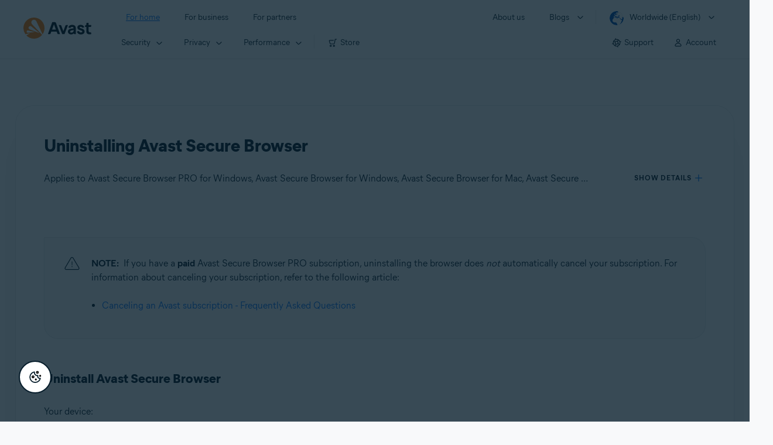

--- FILE ---
content_type: text/html;charset=UTF-8
request_url: https://support.avast.com/en-ww/article/uninstall-secure-browser
body_size: 53016
content:

<!DOCTYPE HTML>
<html lang="en_US" lang="en">
    <head>
<script src="/static/111213/js/perf/stub.js" type="text/javascript"></script><script src="/faces/a4j/g/3_3_3.Finalorg.ajax4jsf.javascript.AjaxScript?rel=1768675031000" type="text/javascript"></script><script src="/jslibrary/1752551382258/ui-sfdc-javascript-impl/SfdcCore.js" type="text/javascript"></script><script src="/jslibrary/1746634855258/sfdc/IframeThirdPartyContextLogging.js" type="text/javascript"></script><script src="/resource/1744102234000/avast_resources/js/jquery-3.6.1.min.js" type="text/javascript"></script><script src="/static/111213/js/picklist4.js" type="text/javascript"></script><script src="/jslibrary/1686615502258/sfdc/VFState.js" type="text/javascript"></script><link class="user" href="/resource/1744102234000/avast_resources/style/avast_css_core.min.css" rel="stylesheet" type="text/css" /><link class="user" href="/resource/1744102234000/avast_resources/style/avast_css_article.min.css" rel="stylesheet" type="text/css" /><link class="user" href="/resource/1748518006000/avast_automation_resources/css/header.css" rel="stylesheet" type="text/css" /><script src="/jslibrary/1647410351258/sfdc/NetworkTracking.js" type="text/javascript"></script><script>try{ NetworkTracking.init('/_ui/networks/tracking/NetworkTrackingServlet', 'network', '066b0000001WOan'); }catch(x){}try{ NetworkTracking.logPageView();}catch(x){}</script><script>(function(UITheme) {
    UITheme.getUITheme = function() { 
        return UserContext.uiTheme;
    };
}(window.UITheme = window.UITheme || {}));</script><meta HTTP-EQUIV="PRAGMA" CONTENT="NO-CACHE" />
<meta HTTP-EQUIV="Expires" content="Mon, 01 Jan 1990 12:00:00 GMT" />

        <link href="/resource/1631772097000/AVAST_fav_icon" rel="icon shortcut" /><span id="j_id0:j_id2:j_id3:j_id6">
       <script data-script-info="CHEQ Cookie Consent -- Brand: Avast -- Script Type: DEV" src="https://nexus.ensighten.com/symantec/avast_web/Bootstrap.js"></script></span>
    
    <script>
        window.sdl = window.sdl || [];

        window.addEventListener("error", function(e){
            sdl.push({
                system: {
                    error: {
                        code: "",
                        message: e.lineno + " (" + e.colno + ") - " + e.message,
                        type: "script",
                        description: e.filename
                    }
                },
                event: "system.error"
            });
        });
    </script>
    <script src="/resource/1744102234000/avast_resources/js/sdl.min.js"></script>
        <title>How to uninstall Avast Secure Browser | Avast</title>

    
    <script src="/resource/1744102234000/avast_resources/js/avast.min.js"></script>
    
    <script src="/resource/1713355349000/QualtricsJSAvast"></script>
    

    <meta content="text/html; charset=UTF-8" http-equiv="Content-Type" />
    <meta content="width=device-width, initial-scale=1.0" name="viewport" />
    <meta content="telephone=no" name="format-detection" />

    <meta content="Step-by-step instructions for removing Avast Secure Browser from Windows PC, Mac, Android, iPhone, or iPad." name="description" />

    
    <meta content="HC-BQFzo6kzQvIaSeSqThgPgILFxvWov4MciSVYc9v0" name="google-site-verification" />

    
    <meta content="Uninstalling Avast Secure Browser | Official Avast Support" property="og:title" />
    <meta content="Step-by-step instructions for removing Avast Secure Browser from Windows PC, Mac, Android, iPhone, or iPad." property="og:description" />
    <meta content="/resource/1744102234000/avast_resources/img/avast-logo-social.webp" property="og:image" />

    
        
    <meta content="default-src 'self'; script-src 'self' 'unsafe-eval' 'unsafe-inline' https://static.lightning.force.com/swe34/auraFW/javascript/ZzhjQmRxMXdrdzhvS0RJMG5qQVdxQTdEcXI0cnRHWU0zd2xrUnFaakQxNXc5LjMyMC4y/aura_prod.js https://b.static.lightning.force.com/swe2s.sfdc-cehfhs/auraFW/javascript/VFJhRGxfRlFsN29ySGg2SXFsaUZsQTFLcUUxeUY3ZVB6dE9hR0VheDVpb2cxMy4zMzU1NDQzMi4yNTE2NTgyNA/aura_prod.js https://b.static.lightning.force.com/swe2s.sfdc-cehfhs/auraFW/javascript/THl4S21tS3lfX1VPdk83d1ZYQXI4UUo4d1c2djVyVVc3NTc1a1lKNHV4S3cxMy4zMzU1NDQzMi4yNTE2NTgyNA/aura_prod.js  https://static.lightning.force.com/swe2s.sfdc-cehfhs/auraFW/javascript/c1ItM3NYNWFUOE5oQkUwZk1sYW1vQWg5TGxiTHU3MEQ5RnBMM0VzVXc1cmcxMS4zMjc2OC4z/aura_prod.js https://static.lightning.force.com/swe34.sfdc-cehfhs/auraFW/javascript/c1ItM3NYNWFUOE5oQkUwZk1sYW1vQWg5TGxiTHU3MEQ5RnBMM0VzVXc1cmcxMS4zMjc2OC4z/aura_prod.js https://static.lightning.force.com/swe34.sfdc-cehfhs/auraFW/javascript/eUNJbjV5czdoejBvRlA5OHpDU1dPd1pMVExBQkpJSlVFU29Ba3lmcUNLWlE5LjMyMC4y/aura_prod.js https://znb3hblkjhhpwrz9k-gendigital.siteintercept.qualtrics.com/ https://siteintercept.qualtrics.com/ https://*.salesforceliveagent.com/ https://*.ensighten.com/ https://static3.avast.com/  https://avast.my.site.com/ https://avast.my.salesforce-sites.com/ https://*.avast.com/ https://nortonlifelock.egain.cloud https://*.google-analytics.com   https://*.googletagmanager.com/ https://*.analytics-egain.com/ https://www.gstatic.com/ https://www.google.com     https://enable.customerjourney.com/ https://cdn.cookielaw.org/; object-src 'self' https://*.salesforceliveagent.com https://avast.my.site.com    https://avast.my.salesforce-sites.com https://*.avast.com; style-src 'self' 'unsafe-inline' https://*.salesforceliveagent.com https://avast.my.site.com https://avast.my.salesforce-sites.com https://*.avast.com; img-src 'self' data:  https://avast.file.force.com https://siteintercept.qualtrics.com/ https://*.salesforceliveagent.com https://avast.my.site.com https://avast.my.salesforce-sites.com https://*.avast.com https://cdn.cookielaw.org https://*.google-analytics.com https://*.googletagmanager.com https://www.google.com  https://*.google.com  https://*.google.ad  https://*.google.ae  https://*.google.com.af  https://*.google.com.ag  https://*.google.al  https://*.google.am  https://*.google.co.ao  https://*.google.com.ar  https://*.google.as  https://*.google.at  https://*.google.com.au  https://*.google.az  https://*.google.ba  https://*.google.com.bd  https://*.google.be  https://*.google.bf  https://*.google.bg  https://*.google.com.bh  https://*.google.bi  https://*.google.bj  https://*.google.com.bn  https://*.google.com.bo  https://*.google.com.br  https://*.google.bs  https://*.google.bt  https://*.google.co.bw  https://*.google.by  https://*.google.com.bz  https://*.google.ca  https://*.google.cd  https://*.google.cf  https://*.google.cg  https://*.google.ch  https://*.google.ci  https://*.google.co.ck  https://*.google.cl  https://*.google.cm  https://*.google.cn  https://*.google.com.co  https://*.google.co.cr  https://*.google.com.cu  https://*.google.cv  https://*.google.com.cy  https://*.google.cz  https://*.google.de  https://*.google.dj  https://*.google.dk  https://*.google.dm  https://*.google.com.do  https://*.google.dz  https://*.google.com.ec  https://*.google.ee  https://*.google.com.eg  https://*.google.es  https://*.google.com.et  https://*.google.fi  https://*.google.com.fj  https://*.google.fm  https://*.google.fr  https://*.google.ga  https://*.google.ge  https://*.google.gg  https://*.google.com.gh  https://*.google.com.gi  https://*.google.gl  https://*.google.gm  https://*.google.gr  https://*.google.com.gt  https://*.google.gy  https://*.google.com.hk  https://*.google.hn  https://*.google.hr  https://*.google.ht  https://*.google.hu  https://*.google.co.id  https://*.google.ie  https://*.google.co.il  https://*.google.im  https://*.google.co.in  https://*.google.iq  https://*.google.is  https://*.google.it  https://*.google.je  https://*.google.com.jm  https://*.google.jo  https://*.google.co.jp  https://*.google.co.ke  https://*.google.com.kh  https://*.google.ki  https://*.google.kg  https://*.google.co.kr  https://*.google.com.kw  https://*.google.kz  https://*.google.la  https://*.google.com.lb  https://*.google.li  https://*.google.lk  https://*.google.co.ls  https://*.google.lt  https://*.google.lu  https://*.google.lv  https://*.google.com.ly  https://*.google.co.ma  https://*.google.md  https://*.google.me  https://*.google.mg  https://*.google.mk  https://*.google.ml  https://*.google.com.mm  https://*.google.mn  https://*.google.com.mt  https://*.google.mu  https://*.google.mv  https://*.google.mw  https://*.google.com.mx  https://*.google.com.my  https://*.google.co.mz  https://*.google.com.na  https://*.google.com.ng  https://*.google.com.ni  https://*.google.ne  https://*.google.nl  https://*.google.no  https://*.google.com.np  https://*.google.nr  https://*.google.nu  https://*.google.co.nz  https://*.google.com.om  https://*.google.com.pa  https://*.google.com.pe  https://*.google.com.pg  https://*.google.com.ph  https://*.google.com.pk  https://*.google.pl  https://*.google.pn  https://*.google.com.pr  https://*.google.ps  https://*.google.pt  https://*.google.com.py  https://*.google.com.qa  https://*.google.ro  https://*.google.ru  https://*.google.rw  https://*.google.com.sa  https://*.google.com.sb  https://*.google.sc  https://*.google.se  https://*.google.com.sg  https://*.google.sh  https://*.google.si  https://*.google.sk  https://*.google.com.sl  https://*.google.sn  https://*.google.so  https://*.google.sm  https://*.google.sr  https://*.google.st  https://*.google.com.sv  https://*.google.td  https://*.google.tg  https://*.google.co.th  https://*.google.com.tj  https://*.google.tl  https://*.google.tm  https://*.google.tn  https://*.google.to  https://*.google.com.tr  https://*.google.tt  https://*.google.com.tw  https://*.google.co.tz  https://*.google.com.ua  https://*.google.co.ug  https://*.google.co.uk  https://*.google.com.uy  https://*.google.co.uz  https://*.google.com.vc  https://*.google.co.ve  https://*.google.co.vi  https://*.google.com.vn  https://*.google.vu  https://*.google.ws  https://*.google.rs  https://*.google.co.za  https://*.google.co.zm  https://*.google.co.zw  https://*.google.cat; frame-src 'self' https://www.googletagmanager.com https://gendigital.qualtrics.com https://*.salesforceliveagent.com https://avast.my.site.com https://www.google.com https://avast.my.salesforce-sites.com https://*.avast.com https://*.avg.com https://www.gstatic.com/ https://*.g.doubleclick.net https://*.analytics.google.com https://www.google.com https://*.analytics-egain.com https://*.sandbox.my.salesforce-sites.com https://*.avast.com https://fonts.gstatic.com/;  connect-src 'self' https://siteintercept.qualtrics.com/ https://*.salesforceliveagent.com https://avast.my.site.com https://avast.my.salesforce-sites.com https://*.avast.com https://nortonlifelock.egain.cloud https://cdn.cookielaw.org https://*.ensighten.com https://*.google-analytics.com https://analytics.google.com https://*.analytics.google.com https://*.googletagmanager.com https://*.g.doubleclick.net https://www.google.com https://*.analytics-egain.com https://enable.customerjourney.com/  https://*.google.com https://*.google.ad  https://*.google.ae  https://*.google.com.af  https://*.google.com.ag  https://*.google.al  https://*.google.am  https://*.google.co.ao  https://*.google.com.ar  https://*.google.as  https://*.google.at  https://*.google.com.au  https://*.google.az  https://*.google.ba  https://*.google.com.bd  https://*.google.be  https://*.google.bf  https://*.google.bg  https://*.google.com.bh  https://*.google.bi  https://*.google.bj  https://*.google.com.bn  https://*.google.com.bo  https://*.google.com.br  https://*.google.bs  https://*.google.bt  https://*.google.co.bw  https://*.google.by  https://*.google.com.bz  https://*.google.ca  https://*.google.cd  https://*.google.cf  https://*.google.cg  https://*.google.ch  https://*.google.ci  https://*.google.co.ck  https://*.google.cl  https://*.google.cm  https://*.google.cn  https://*.google.com.co  https://*.google.co.cr  https://*.google.com.cu  https://*.google.cv  https://*.google.com.cy  https://*.google.cz  https://*.google.de  https://*.google.dj  https://*.google.dk  https://*.google.dm  https://*.google.com.do  https://*.google.dz  https://*.google.com.ec  https://*.google.ee  https://*.google.com.eg  https://*.google.es  https://*.google.com.et  https://*.google.fi  https://*.google.com.fj  https://*.google.fm  https://*.google.fr  https://*.google.ga  https://*.google.ge  https://*.google.gg  https://*.google.com.gh  https://*.google.com.gi  https://*.google.gl  https://*.google.gm  https://*.google.gr  https://*.google.com.gt  https://*.google.gy  https://*.google.com.hk  https://*.google.hn  https://*.google.hr  https://*.google.ht  https://*.google.hu  https://*.google.co.id  https://*.google.ie  https://*.google.co.il  https://*.google.im  https://*.google.co.in  https://*.google.iq  https://*.google.is  https://*.google.it  https://*.google.je  https://*.google.com.jm  https://*.google.jo  https://*.google.co.jp  https://*.google.co.ke  https://*.google.com.kh  https://*.google.ki  https://*.google.kg  https://*.google.co.kr  https://*.google.com.kw  https://*.google.kz  https://*.google.la  https://*.google.com.lb  https://*.google.li  https://*.google.lk  https://*.google.co.ls  https://*.google.lt  https://*.google.lu  https://*.google.lv  https://*.google.com.ly  https://*.google.co.ma  https://*.google.md  https://*.google.me  https://*.google.mg  https://*.google.mk  https://*.google.ml  https://*.google.com.mm  https://*.google.mn  https://*.google.com.mt  https://*.google.mu  https://*.google.mv  https://*.google.mw  https://*.google.com.mx  https://*.google.com.my  https://*.google.co.mz  https://*.google.com.na  https://*.google.com.ng  https://*.google.com.ni  https://*.google.ne  https://*.google.nl  https://*.google.no  https://*.google.com.np  https://*.google.nr  https://*.google.nu  https://*.google.co.nz  https://*.google.com.om  https://*.google.com.pa  https://*.google.com.pe  https://*.google.com.pg  https://*.google.com.ph  https://*.google.com.pk  https://*.google.pl  https://*.google.pn  https://*.google.com.pr  https://*.google.ps  https://*.google.pt  https://*.google.com.py  https://*.google.com.qa  https://*.google.ro  https://*.google.ru  https://*.google.rw  https://*.google.com.sa  https://*.google.com.sb  https://*.google.sc  https://*.google.se  https://*.google.com.sg  https://*.google.sh  https://*.google.si  https://*.google.sk  https://*.google.com.sl  https://*.google.sn  https://*.google.so  https://*.google.sm  https://*.google.sr  https://*.google.st  https://*.google.com.sv  https://*.google.td  https://*.google.tg  https://*.google.co.th  https://*.google.com.tj  https://*.google.tl  https://*.google.tm  https://*.google.tn  https://*.google.to  https://*.google.com.tr  https://*.google.tt  https://*.google.com.tw  https://*.google.co.tz  https://*.google.com.ua  https://*.google.co.ug  https://*.google.co.uk  https://*.google.com.uy  https://*.google.co.uz  https://*.google.com.vc  https://*.google.co.ve  https://*.google.co.vi  https://*.google.com.vn  https://*.google.vu  https://*.google.ws  https://*.google.rs  https://*.google.co.za  https://*.google.co.zm  https://*.google.co.zw  https://*.google.cat" http-equiv="Content-Security-Policy" />

    <link href="/resource/1631772097000/AVAST_fav_icon" rel="icon" type="image/svg+xml" />

    <meta content="HDvQENtB3klaadSqitR6HB5oN6t2gzFY-aT5vaRSdkQ" name="google-site-verification" />
        <link href="https://support.avast.com/en-ww/article/uninstall-secure-browser/" rel="canonical" />
                <link href="https://support.avast.com/en-us/article/uninstall-secure-browser/" hreflang="en-us" rel="alternate" />
                <link href="https://support.avast.com/en-ca/article/uninstall-secure-browser/" hreflang="en-ca" rel="alternate" />
                <link href="https://support.avast.com/en-gb/article/uninstall-secure-browser/" hreflang="en-gb" rel="alternate" />
                <link href="https://support.avast.com/en-au/article/uninstall-secure-browser/" hreflang="en-au" rel="alternate" />
                <link href="https://support.avast.com/en-za/article/uninstall-secure-browser/" hreflang="en-za" rel="alternate" />
                <link href="https://support.avast.com/en-ae/article/uninstall-secure-browser/" hreflang="en-ae" rel="alternate" />
                <link href="https://support.avast.com/en-id/article/uninstall-secure-browser/" hreflang="en-id" rel="alternate" />
                <link href="https://support.avast.com/en-in/article/uninstall-secure-browser/" hreflang="en-in" rel="alternate" />
                <link href="https://support.avast.com/en-my/article/uninstall-secure-browser/" hreflang="en-my" rel="alternate" />
                <link href="https://support.avast.com/en-nz/article/uninstall-secure-browser/" hreflang="en-nz" rel="alternate" />
                <link href="https://support.avast.com/en-ph/article/uninstall-secure-browser/" hreflang="en-ph" rel="alternate" />
                <link href="https://support.avast.com/en-sg/article/uninstall-secure-browser/" hreflang="en-sg" rel="alternate" />
                <link href="https://support.avast.com/fr-fr/article/uninstall-secure-browser/" hreflang="fr-fr" rel="alternate" />
                <link href="https://support.avast.com/fr-ca/article/uninstall-secure-browser/" hreflang="fr-ca" rel="alternate" />
                <link href="https://support.avast.com/fr-be/article/uninstall-secure-browser/" hreflang="fr-be" rel="alternate" />
                <link href="https://support.avast.com/fr-ch/article/uninstall-secure-browser/" hreflang="fr-ch" rel="alternate" />
                <link href="https://support.avast.com/cs-cz/article/uninstall-secure-browser/" hreflang="cs-cz" rel="alternate" />
                <link href="https://support.avast.com/cs-sk/article/uninstall-secure-browser/" hreflang="cs-sk" rel="alternate" />
                <link href="https://support.avast.com/de-de/article/uninstall-secure-browser/" hreflang="de-de" rel="alternate" />
                <link href="https://support.avast.com/de-ch/article/uninstall-secure-browser/" hreflang="de-ch" rel="alternate" />
                <link href="https://support.avast.com/es-es/article/uninstall-secure-browser/" hreflang="es-es" rel="alternate" />
                <link href="https://support.avast.com/es-ar/article/uninstall-secure-browser/" hreflang="es-ar" rel="alternate" />
                <link href="https://support.avast.com/es-cl/article/uninstall-secure-browser/" hreflang="es-cl" rel="alternate" />
                <link href="https://support.avast.com/es-co/article/uninstall-secure-browser/" hreflang="es-co" rel="alternate" />
                <link href="https://support.avast.com/es-us/article/uninstall-secure-browser/" hreflang="es-us" rel="alternate" />
                <link href="https://support.avast.com/es-mx/article/uninstall-secure-browser/" hreflang="es-mx" rel="alternate" />
                <link href="https://support.avast.com/it-it/article/uninstall-secure-browser/" hreflang="it-it" rel="alternate" />
                <link href="https://support.avast.com/ru-ru/article/uninstall-secure-browser/" hreflang="ru-ru" rel="alternate" />
                <link href="https://support.avast.com/ru-ua/article/uninstall-secure-browser/" hreflang="ru-ua" rel="alternate" />
                <link href="https://support.avast.com/ru-kz/article/uninstall-secure-browser/" hreflang="ru-kz" rel="alternate" />
                <link href="https://support.avast.com/nl-nl/article/uninstall-secure-browser/" hreflang="nl-nl" rel="alternate" />
                <link href="https://support.avast.com/nl-be/article/uninstall-secure-browser/" hreflang="nl-be" rel="alternate" />
                <link href="https://support.avast.com/pl-pl/article/uninstall-secure-browser/" hreflang="pl-pl" rel="alternate" />
                <link href="https://support.avast.com/pt-br/article/uninstall-secure-browser/" hreflang="pt-br" rel="alternate" />
                <link href="https://support.avast.com/pt-pt/article/uninstall-secure-browser/" hreflang="pt-pt" rel="alternate" />
                <link href="https://support.avast.com/ja-jp/article/uninstall-secure-browser/" hreflang="ja-jp" rel="alternate" />
            <link href="https://support.avast.com/en-us/article/uninstall-secure-browser/" hreflang="x-default" rel="alternate" />

    
    <link crossorigin="anonymous" href="https://www.google-analytics.com/" rel="preconnect" />
    <link crossorigin="anonymous" href="https://www.googletagmanager.com/" rel="preconnect" />

    
    <script>(function (w, d, s, l, i) {            
w[l] = w[l] || []; w[l].push({                
'gtm.start':
                    new Date().getTime(), event: 'gtm.js'            
}); var f = d.getElementsByTagName(s)[0],
                j = d.createElement(s), dl = l != 'dataLayer' ? '&l=' + l : ''; j.async = true; j.src =
                    'https://www.googletagmanager.com/gtm.js?id=' + i + dl; f.parentNode.insertBefore(j, f);
        })(window, document, 'script', 'sdl', 'GTM-WPC6R3K');</script>
    

    <script>
        sdl.push({
            session: {
                countryCode: "WW",
                secChUa: function () { return navigator.userAgentData !== undefined && navigator.userAgentData.brands.length > 0 ? navigator.userAgentData.brands : [] }(),
                platform: 'MAC_OS',
                mobile: 'false'
            },
            server: {
                provider: "Salesforce",
                platform: "web",
                env: "prod",
                dataCenter: "-",
                sdlVersion: "2021-05-05/v1"
            },
        });

        var a = new URLSearchParams(window.location.search)

        const kbParams = (function (data) {

            var result = 'no categories selected';
            try {

                if (Array.isArray(data) === false || data.length === 0) return ''; // Check if the received data is in array and if 
                const resultObj = {
                    'xm_journey': 'N/A',
                    'product': 'N/A',
                    'article_type': 'N/A',
                    'user_group': 'N/A'
                }; // default

                const dataCategories = {
                    'xm_journey': [],
                    'product': [],
                    'article_type': [],
                    'user_group': []
                }
                data.forEach(category => {

                    if (category.length < 2) return; // Ignore if first element is not 'Data Categories' or the array length is less
                    const key = category[0].toLowerCase().replace(/\s+/g, '_'); // Format key
                    category.shift()
                    dataCategories[key].push(category)
                });


                for (var cat in dataCategories) {

                    var firstCategory = ''
                    var br = 1
                    dataCategories[cat].forEach(dataCategory => {
                        if (br === 0) return
                        if (dataCategory.length === 1 || dataCategory.length === 2) {
                            if (dataCategory.length == 2) {
                                if (!firstCategory || (firstCategory && dataCategory[0].indexOf(firstCategory) > -1)) {
                                    resultObj[cat] = dataCategory.join(' > ')
                                    br = 0
                                }
                            } else {
                                firstCategory = dataCategory[0]
                                resultObj[cat] = dataCategory[0]
                            }
                        }

                    })
                }

                result = resultObj['xm_journey'] + '--' + resultObj['product'] + '--' + resultObj['article_type'] + '--' + resultObj['user_group'];
                return result;
            } catch (err) {
                return 'categorization failed'
            }


        })([['Product', 'Browser Protection', 'Secure/Private Browser'], ['XM Journey', 'Onboard & Use', 'OU_Other'], ['Article Type', 'Instructional', 'Uninstall']])


        sdl.push({
            event: "screen",
            screen: {
                location: {
                    url: window.location.search ? function (a) {
                        for (var b = ["ASWPARAM", "aswparam", "_ga"], c = 0; c < b.length; c++) a["delete"](b[c]);
                        return window.location.host + window.location.pathname + "?" + a.toString()
                    }(a) : window.location.host + window.location.pathname,
                    woParams: window.location.host + window.location.pathname,
                    protocol: window.location.protocol.replace(":", ""),
                    path: window.location.pathname,
                    hostname: 'support.avast.com',
                    hash: window.location.hash,
                    params: window.location.search ? Object.fromEntries(a) : {}
                },
                locale: 'en-ww',
                screenCategory: 'support',
                title: document.title,
                type: 'support Article'.toLowerCase(),
                name: 'uninstall-secure-browser',
                lineOfBusiness: 'Consumer',
                screenId: '',
                kbCategories: {
                        brand: ''.includes(';')
                            ? ''.split(';').map(p => p.trim())
                            : [''],
                        userjourney: '',
                        platforms: ''.includes(';')
                            ? ''.split(';').map(p => p.trim())
                            : [''],
                        subscription: ''.includes(';')
                            ? ''.split(';').map(p => p.trim())
                            : [''],
                        "categories": kbParams
                }
            }
        });
        if (true) {
            function removeUnwantedParamsFromLink(a) {
                var b = window.location.hash,
                    c = new URL(a),
                    d = new URLSearchParams(c.search),
                    e = ["ASWPARAM", "aswparam", "_ga"];
                c.search = "";
                for (var f = c.toString().split("#")[0], g = 0; g < e.length; g++) d["delete"](e[g]);
                return f + "?" + d.toString() + b
            }

            window.addEventListener('DOMContentLoaded', (event) => {
                var elements = document.querySelectorAll('a.dl.external-link');
                for (var i = 0; i < elements.length; i++) {
                    elements[i].addEventListener('click', function (event) {
                        sdl.push({
                            "user": {
                                "download": {
                                    "products": [
                                        {
                                            campaign: '',
                                            campaignMarker: '',
                                            sku: '',
                                            maintenance: 0,
                                            seats: 1,
                                            quantity: 1,
                                            currencyCode: "USD",
                                            category: "Consumer",
                                            price: 0,
                                            tax: 0,
                                            brand: "avast",
                                            link: removeUnwantedParamsFromLink(event.target.href),
                                            offerType: "download",
                                            localPrice: 0,
                                            localTax: 0
                                        }
                                    ]
                                }
                            },
                            "event": "user.download.products"
                        });
                    });
                }
            });
        }
    </script>

    
    <script>
    /*! Declare GTM dataLayer */
    window.dataLayer = window.dataLayer || [];
    /*! Dimensions to dataLayer */
    dataLayer.push({
        'contentLocale': 'en-ww', // Replace with correct language locale
        'pageName': 'Avast Support',
        'contentGroup': '(other)',
  "articleProductCategory" : [ "Avast Secure Browser", "Avast Secure Browser for Android", "Avast Secure Browser for Mac", "Avast Secure Browser for iOS" ],
  "articleType" : [ "Technical Issues" ]

    });
    </script>
        
    
    <script>(function(w,d,s,l,i){w[l]=w[l]||[];w[l].push({'gtm.start':
    new Date().getTime(),event:'gtm.js'});var f=d.getElementsByTagName(s)[0],
    j=d.createElement(s),dl=l!='dataLayer'?'&l='+l:'';j.async=true;j.src=
    'https://www.googletagmanager.com/gtm.js?id='+i+dl;f.parentNode.insertBefore(j,f);
    })(window,document,'script','dataLayer','GTM-K6Z7XWM');</script>
    

    <script type="application/ld+json">
        {
            "@context": "https://schema.org",
            "@type": "Organization",
            "url": "https://www.avast.com/",
            "logo": "/resource/1744102234000/avast_resources/img/avast-logo-social.webp"
        }
    </script>
     <body>
          <div id="ZN_b3HblKJHhPwrz9k"></div>
    </body>
        
        <link crossorigin="anonymous" href="https://static.avast.com" rel="preconnect" />
        
        <script src="/resource/1744102234000/avast_resources/js/article-scripts.min.js"></script>
    </head>
    <body class="en-ww first-menu-for-home">
<form id="j_id0:j_id40" name="j_id0:j_id40" method="post" action="/avast_article" enctype="application/x-www-form-urlencoded">
<input type="hidden" name="j_id0:j_id40" value="j_id0:j_id40" />
<script id="j_id0:j_id40:j_id41" type="text/javascript">anchorToCtrl=function(anchorParam){A4J.AJAX.Submit('j_id0:j_id40',null,{'similarityGroupingId':'j_id0:j_id40:j_id41','oncomplete':function(request,event,data){hideLoadingbarOnBackendIsDone();},'parameters':{'anchorParam':(typeof anchorParam!='undefined'&&anchorParam!=null)?anchorParam:'','j_id0:j_id40:j_id41':'j_id0:j_id40:j_id41'} } )};
</script><span id="j_id0:j_id40:dummyPanel"></span><div id="j_id0:j_id40:j_id502"></div>
</form><span id="ajax-view-state-page-container" style="display: none"><span id="ajax-view-state" style="display: none"><input type="hidden"  id="com.salesforce.visualforce.ViewState" name="com.salesforce.visualforce.ViewState" value="i:[base64]/IlJsOjkRA3uBUg9sB/okzhNLJznzJCJDM+ppY2sasWK6Wzthe4MJ1rBFc5JbEtg3TbEXTUYMyDEFtUKUwERh64IBLrMoi6eN1BKIrIrpGbTqudUEGEQPCJJPBs4ol34wSqAXBLR6dMXlEp+jnI11WSONW/eoHh69XihBp1s+2j5WT8XfDpfZl7Q9DCgj5W0dxbV54g08x6CYQgKCrInG08sGJzTlTbSbIQDS5CXqH/JGKQky0GBiDau7gEKiz43FNvx/TAVbHLTqqi19uY1j4iClCSus7WWM0rkNBJIkuOGJvpVi55J95a2WXviZPdhUdeUTh4YSyxI+Cf45C83l++d65zD+r0MjU2ymoOA9Zksf8ftP+U6vJwIgTIoXuzHTdlz2H4o4F1qHZg97utyv98FSGkw4Oe+Y4qfDXmUAxrRC/VubMURypVWw3ie5KZUVf6XTsiU/XoYVSnehN8ZTYAQ3jYgOk9cnDRpC8iCsE8Lln6+qiyVzHwGLedv31HKrSqv+5yWN9EHLU+tZQjl28/NUqMZCO5wByV2Vbqgg2DNICDWq3meJnfcpic1gnOwpQAsUlfZdu8KdwfVzfvNX9pV3L385IzQ4dqE/R9BPVr3kEslHoh7mpFblqLP2/+1gFWmwsU57pds6PJKsUWTNOZ6/9g7KtYliYPS3AVc4m08Z0KCEUxwxl7+caAq5rqH6YX3jBoFsnofDp3NI7aYnOk/Tmph9ZHsel+tyntZ7i8zij0qmPHpy19VCeVsErQo7dv3jBtVLUiZLftDZ+xAXcMPdNY0HjSpg9H6futrY+RjKqMGZ4Nw8knNzfDEUmNTgAPb610xVYBoU/+rJ38MUB494lTuaFN8IBSqCrbTsh4RJEQHYlcwqI6UlLWZ9XXvxf0YZL2ozg0OMiUdL2rEeG+FWcft3tOgIkVIvRb1en/TmtKqa8NfJspYK95y0OipwJaFb1CblocGnICkRX+SHtNgowVgiQ8HZuuNc5P7Z2KBSyjP/dolbrgKGAMnrBGU6mYQtQaMm5S2r4l0cWyKKrHs/AeHRwPa3UF+rTGO01syBuRnd8LBRzBq51EdgAKKMFVPBOuMMEL9fozC5CljvPAB9X0uEhvQW7qDdQONq80bzprhaH8jjYOO7PZN18uDj9jA6URTIM8OrtMf0iY4aFIlUD3rquVlriduVKx9n56kr4aMMVye8qn/[base64]/cbQhQ2okgXgbdcmO5krhm8tu9kLD6QO38n4bJOlRYCAQwXspw7F6ENZvjtzNiyw99276ki2DJHevgiBLs+lOjet5sGz2B9w/xGULwsqVKm31UTNjy6gPEJmGyEaETI1JIgIBxBY38aihoT1HkhhA0qb72rRr/y/CtQ6E9k1NEhmsCGhhTVm8gs/U0IzAHRc/ifs6vFwizTujsH/DuKpKdKpZwO9MLDa1kpZMZwFY+m7uzWnIT4WsfNDjdBrld1iJrOg49DVhT72CD9vbX4EuIPPS2B+ZrDIGqNj6Dz9i4txHf8jG86b84Dnmfs13fOpp4YMobNes82k/o8ZG/e1dJmQdAnolBT2l8DMm5yMWVWx+0X+LZzMLpwGhe6jv2HBkvCzAV9Wco9IrWrYtYwlIuvGmfWeE/LImKP6EQZdMn4MyPwSvXDGlClUz+Lq3X3pWacFmaqyF4cy0qsWnYcGIRt/Q3cJMN2ouLAlFzQJVQBoPrlr+nfG+K21/dY7SIBWZP2cZ6w4yuN7ur7aL0ytlCPEgfT5CeQGOs6sV4ANInf16ZLRrj2RAmWBvYje1+Vyfr2GTi9cb8Ygn17x6EBN/uPEKePD8rIauK9pxZJ95wsv+XG39PeIYLPwy+4xJ+JYonL/92kzlu1D5AvSO1TB1M7MyfyHss3/NptlB/jvWQOJvzw5/Vmawqsav7Ob40W0z+xcIozvwocjThW/AqXdJU2Z0X5ZYjYvze6ceHgEe/STMeUHae3BreYkNaJzZMmUidL3NBh4H2ls/SQnCErBkY2Mh8cLrrFn0s/ejPAl0t5yZd9zW1+mxJVADD3ZhODCnjbORBi0TTeyDCHWrr43xUVDzIUC1cZe1POQkrS+xMpDsmzdBI282LAVCmvMMI5nfUk/L+11LblJDNG+yOrbkAKI4+PqCi+XJHyCw84J8ZOECxUD3SEc96X2r6OBgZMMba7SjA/exWme6cq2J+I9Yq9VNjRhzJvkFJM3H7yvsnGQNeoPmJiRqUA1JuG9CnBY8oZSgY0WYlzHXOnKubRzRAVyddgDgvmKe/lF1xJdw4GG6LRZATAgX3LjsgGVSknS+GtGiBxdPJ+pZK+RZK4pLu08UymvwPH2YfBoXQZGzBz3GnSTPLc+Ro5nC9FZ/2PLYLaFTnTgFHkd2O4rVBvNnwa0+HfXg5Qp2OvCBco/x1OVpd0AwSZQfPT0t4ontog+ZPEmpTR5mZyLCcQA/6tUzaKBqNDKIRY5TxQfiiN44kTTpbkftCKYgAE8rDrBwxRNCJJ4eYqsQVR8aEiYlLAeihvB7mo3eAfG0DsQRINBKQFv8OTZgYA9Hfmef6RnGTFdRSvEUpRCIcxWZ7lFqBuOhmziQbJh2pNHW2VNP5rB6uulzq2qZOyNyf1xF53ZI11z+vqA9q86yVI/D2WtF68q1PopE7HHMTNWCKJPcwz8Pyvrk7xyoa0tgOo8ShkVd9zeaLZyzvy/lPXzIGxiyFguJSq8NQGMR7zaX0w2BMkC09AKObB1t4z/amsShvvqk5xAL1ZIvbcoh6n3KKdkiVhSDIFaQCnOX8zy3e/lUd0rcr8bi2yzeLAe21q8KbwF9yE7NsQAoJDaGWGFubJDJ8zvTpZooIaRwJ9OIN7vFC+KAS6GyjcL9MdLN8ziGt7zy8mqsdA8LU6kw3yIzTKc2TPjjSHA/N9zE6KkMFMLow3hpXgn8SjSUfi2IVPhAlPZ3pmkza1sad/tRyhK/W1d9Kxquw4j3Ot91OZ69xx+fjMgt2ccYCXouAckkkNE7oNihVMDmtsdCEapqi2tiLKpG5p3f9BOJv5Z1n/7yTYYltQl3NEGmJsTwfMJm70qRm6oWvJ5oEHkzn+WSGh7GFCiFVU5hBFx7XlLXnLJrQEYK3m159rGvplWKHRjYsf4Qe9ZihX9Ys+MAd/nEoicdEe0bx802ikciGlfJ/L4skMbnIrJFoYrg19/sD81rVOVeZTcgOkh2oA/WQl39Jl14TVviiSxs8y/9aeMLAIo7SWdaJ5bJRNIAFzR76UIB6emMsFQwCStVZKEodLlRAEgMNHWoqfSgYDepxawdKUzvdaZi2XjCwYSvvKAdMjWGMXUF/nXnkk4r4np5wsaW83lw2IKKGgJD43rFJWLyKOfRyYsVyq/w43cq2tzQ9TgM7T9vSH6Jqkq5/iZgrsKPgGW3CD57FMX0ReR7dsQcSoWfknn3vl5oNBrOgwny6GeAFViScBdiSp55Ftj8Ui2xmRzC3r+s7JfQrwc7X5epjhfTVAI7zyADK/lMpaMSUZe97rZePusL+on1zTlgimudcfezckaCGuTYeFfEe3rZ8K20bYdkNkrlSxko0Wd/WeOShvY3PP74yuv6uF1OXHdW6YJQJJiQxuLqS7O9WbYsMHJ5EPwgWJZhfhql0Xym6iwLx8qJWKsO0hEELB/fH777/hD15niZW0C4rjK4bmNPTq7Ca8bmnMGPgw0YvMWeJY8H1pTKn6c77T5zTv3X5IC14tJFYCrNzXZVdkTW/MzJElRSatbd/zul7/0kwn59YqtaYEefFK48SoE+wC3FjlP0Vp65T6M5y4e3RfF/aUWktuYpnqT4F/[base64]/KiG9B6QfYqoODszjXM0Izj4DT4uYA3bGG1xQZKMj0sEN+pY2bi10uDggmGC0tJ/QPeIeKzkx/Cvjlqgq0lw6bQDMyoJrgygVbFOeHvBSNmqF3XKUwUQdV2gZ7FJxUkTbHHs7ycX1Y60tAuni7nX7FKDayW6B3TEDflo7i/YmVw25m8HRT3XMInezE+QJ4q4rZJ2PDS4UFz17CUUWyTj4VtWMGwqLDLbRFjmfLZdd682oKhhIav6YgY4eo+HE9Av6y2AGOSED5DpAQgFUSEJstQToUB0DWEKoXXSxafBLFlEBPX1LJZaOIFf3yKrhzMo0jdCKSYWfi0Q7jV3W8B8yWH6IfoYAb/XEMI5dnF8UhfrY7zZW/S2D0QFTYcI+8hliCU07i983l3gy375gWCO4TJSY82lZDyXRt+4f0ekrDrbZ3QvDdRo8+vCN9wU/vJwsCmcw5nu7VSheRKVOW+RTz7lYKflLEa5esTPb/nb8PQ4jo5Xx0z0xPWZxWKUUtflX/x0jBbcAbQVSUexMvJxbmKOVzqJeT07O6Bo5seIO5eV3UCxohKCo2eLUVM3AYlT74K+GAsS4nQkIAWM2QuxnDkjSFhl77mAPmGWZKaQrxX0v4VfqtPzrxMvLJguuTgtiK84Mhc5nB7C5fhvG33gFVnoOeZxnDSnIxVWG6EJZnPch4vAt2oP6SFQ4kjCEE9ZzzhoehYPw/oD1DPXCHQhz50qcUdQo9/Wfw+KqLr7+sZ1stkmm8zYFQILZ1crHEuVQbMb0mk8F9ZdkhwVUEwZ9yrN6/zEccbiDnd1cLXpye3WQOR64YCIdMWhI9qgHLX1U2rxaW0TmgDQQslG2RRZQZV8OdlF9SOZeD4LrEURvgRAlMXOuAtbNXc+QMz0CBEn9/ooFQtu7KungTdMevaKIzpGoVyWBMXUAdyH1Qj3Xfu8fKOfiXGhXYjRQ2iJQnpDNT8lji09VsgiNaRwXd0Cj9tjLBqtgp0YjbLipvq1t3rFY2P1W/qmdNIrr9jkQGG7kkfpCHiMC2Cb23or2t7jvp6/pkhkQzqXRbxSSNltrZS/xs4HcbedjhRqE+af4xjNHP0x0RCM8Nziz+XOJ4I0wm+PdqxP2+Wu7VTS/XcQ48HItACUWDhO8HYt/3s8J3Dl+ECPXABEkCpdTU4dgu7I9SWzg1kWqi255gneHkxapfneCbkORItUzZTAGSPlcSN2voM2Y2N1jzpHm0dD40EmxSFpkt+G2CwGFuEf4xxoO15IrJ93GITv/QVXAG7Jv4w2RZSAtSW6OK88sjE6s/0vspvw6iMLKmEaN9aZsOekYXWPWY809RO8L40uTwqzixhTdJYrfizxOgYgCWb9eR05VaA5WtGtJbzL5QJv55REb67btCu0lA82xmep/brh+fkPydg3xVR/JjTvgppZSVU02TLzGkZBUeb1rg5zQrnjkCDwXi10bcZUqWgHZ5RWmm185l2A5IdhsKNaXsn9tXwVCOv2p+mLoG/ksd91y7EpHJehW+Yeke3HhoCB7bj6aS92SaFHR78Pqolg0J0qtrSYWV7LD2U7XOorZLjNDCYW7Z8Vnj2ANAg5o8ZkrEIYFhpVpBf+e+7tRZOCXEGhM69FUE3/1eBhBK2ul1MYmZRokquNkiJVunB8s+DZkTHMVI4grrbSyksDXcQPJcz8SHYlX3YfRZgL2vIT6pDN4s+7xyTutjCN1eMESZjF2Mo3q866V24WexCFwpgNXlEmYm5UGn+Dfi1k7Uh0fme/37xBIHJ/7Ubw5fXuvasZS5Dii7gurUk/xz2xhg4qKvxfvvPKPvp/IRf7jPqdSbt4WVjPjDmxAqyAlWENi8+T0KjNvjIQbE6YohgeJbe5TdAT+JOGRZ3J3VND1qaolv2SzlGZe23qxcqqYCdFjMd34o+hu5qINmnOt2ix/kMtplIaTvBm2hmlFcy/d7DiuvjaXsh5/jZ7x9wma4KKhuxogV3gi22Zf671NXUgxKHIrna6z9Mla6KxFTao4KZNMlnEvDRLk5QJm6LEz+3I7oJsPPJiJQp/rvZEkihuzswTq5xqLy1v0vHbB4GhWU5TF6yuqoE9t91fE74VaFb4Jn+shm7y3HmzL6LQ0fJceMfrYJr2oG4Q6V9km/CvZtNTk+XWP2bcma5/gemfW9gHekSjvxUX+KpbXZV67ovPpCJ9Jb1WsxzqPaQ/2vSL7/O6yeXKKUYz28ts934t3CfEEuK3fbJFSMEy598iHTjVZps8N5YiVU/9oJQNDLhJxb6+4UH1IJNQe30rWm1t+/[base64]/[base64]/NaB4Asu19XJ7gNN9RLo9lhseflQGgsmigRaAFCe3xFr4rnBQQ4XESeJVlLJxXUUCinp5WEmUPaa+Vu+iYyf4YJXOdFXVo32HnWHWzF946VVkPtgV3UMCAGq8PU9k5+OTlB0ecPQQGPRr3DBccJxjzMPmTS4frkq4ICs/mB1Qp3ki8zxZ3j+R3UoLUQ3RkHLfsnVqRKuXHL4ujjScHvR1pMn1yCpqeceBjFfgVbKIDFJuTMyH3nIUTPdPe3ZlOAf9I5pzI1Q7wY6UBFXEsfWbUzQraFA0+XaLL0BfgTpDvJInKJhJU8cKAHhDQ/MC/UItUUy2IPAHvXAAVfFroL5IYSfF2tYJEX5nK/t+2tGJY/aZfBYp5lMYay1DGWo4qYymLH50E3hm0/a4qoHck/QmLUZGhxQKQK3Aqg0LPDmjWJbSxxEPjtR7+e2QY6IbLHzcuYOpCBat+XOY16W6TmxBFtYq3xYAWloBkbpAJAJMIhgK8hvMn8gkYM8M6eYgdIoNI+s8IzpfdWPoitzq1Ks5Kjgxd9tpgz5TLOXDohMN3NmortjmYnRXyFdLnGNhKOjujvz7D4C3v/V230kc7ETxPng5kCX6n7Clbc7Ya9rL69gFnuKPBDQ255cajS5xyZi/3NRS8DTKEDDs6iv/JkKgYNYMVXmZhPB/kJefUVJhYeTg8g3hbwfCUoXNl/wY3pZgg43hIuxUMpt6KB1h7MFfBsYgeYHqs5ZNgmbw9L4KIznaAlyIR2oM4/4nT6OsGtx/EHJSIV3KWC1FZkpdX7S7Be0k0Gic/y9RZzMNvKnH0ar2I/TgbIdAYccVkFvNO37yfX7o1K2wthizaPY2DH64CWUAY/4M1JIYVVDzfkT3pdNHf6ZKDiC4qc9lmPxUxumWmlslYaSJuwwjzvrxoRsrwmZBPOwrTMRSD2gYIuwgCXwhs7tvfYhdeXa7G1lBXm8reLJL8JhaSksjAl1iMVKmmS3OyONDWns5Fy865jUrGFDC67HFniwk5ESZFLs090k4CiYD6jPRGGaCLC76TN/GEFh5HU9+RlVmFSOywaJvWtVa7Y62JBwkf6c/yTnnE5KPlwtd/yYUtgSZtNFs1yi03Lq+WDD7M3OQMzN9fL+2i7K0V2a1Wf9HM25WS9zsONpPCN86ZVb0aGuVTaZ+RPqsfrjJYwKIK8ExYFqIC+LJ9A5aGM1ENGzfRZfsbHovitXHqn1eQjDFGh4YtlEsJO7vFy7ILYaD+WcFdMHJ60PKm4Ej8+0eSfY2DjgZVLvo+K/TMpcl+LqSUMatrjEEhYiHynvBcvqan/qGQo44nMj+Din+oqHQuWOnrPeNH4Mfjgg1q5CLtSfo43vfzoZjhLrX1Mt4BocBGa3W6sER2W+EOk7QfqNwQibOzPMWHpwGLENBx7eUcUynbFLbYPYEWo45MDW8iQDvcWF2hU0DxyimSpDzlJR61L9SPntmQSF3shnBl7cxjWRVl/q9DjUO1UIlst+AlurG0g8whUN4a8Y2AB+oeaLj74LOZyYh6yNOtqEezFgh85M13rW+i7F1zYco5mALYU6dZZJcMf0S2/H5TZ/sn/4xXfg1WU/OXOTQdy7bmNaEKaHsC/mvkrTpuu1wsQvJpIi6gtVw4kaGbOiA3bI0ScwAt7P2X71XjKtHH8JMVYv8GwJ1yetsXaChgilSdM/UYJoJMVFwncfFQrwwJx62Vv3BhNPkWZAV0oFtBmY6CjL6ZQ8R/p/NCY+bVGtnDmQRa8K5M/A5TRM59tVo7ovEGMp/T/[base64]/vwQ3w1SQZRVtByRgi8l9r0PtGH0nipGlaSTyfjAi9Z/vo7f75Ea0v31qXzVKigjNKGRg8F33LOmAH+Q9Q6u7Y2Z48fJGZU0hluznziw+08bXvIEUxlcQOgh7XJLA9RzjQaYiwYZz8Jlsj5mkM/gJFN52hFnfu/Z67wTxJx+518SezLDW93pbAb7gx12XD49OqFpsA9fBzuQXh0cblpojEOxUDMBYQhgaA8iAU09HLXXj2GqrBcyEgHu/tOwiYEUxDwKgFHh0hxNFKn+xMHY83c8F8JfdDNWSrGIshWFLfK55HOsga7hkbu51NjoskesU73yFBF/RnzhK9AjtWreBDU/v5I22i+H1ZEw+teBh7RCJ8NRgbW8Kg6Nq8S3F+ZBGLGSZJr+rsw4ZEZ51mrYePB8h1+aNLYBO6/yGSdY4HcExWCEI1WskWEQ3FH4vxXWsLKbXX2RzQ6X9kkw8gFtloHJogRnE0rG/cxe3nU7r70ImxoQi42VAfNShubT1A7TB59rf4FeY3r70gvyfBJHgvxanemvVqhUqDu1tge22HphlcV6Lw18+rzgBnNGyOUfweJu3hNBNikJef6BZBS1W7u2OhRA8t/ISg6Pistrchv+maxy6VKZMQLBmEP8sWQVppolAGa84mGSzfwo+a/LKufgWe5D2IhA1SyUfF9YZvBikHV0ofiITCcK/16GNR8NccL2btnQZ4pdHzJ4YkbCnm148RxtC5hMjjWnP1BP0sYTi8RtZ+8kU1y1a1cerUQfd3d0zMFSdfwkxl6/8/fEakvncx31+Wr0SeZRyxta+6iw3+ViDudDzM8KoTfDTxbAFYeHKDkSGgxYU4prGNhozlJ1xJqrez0qbgqzNEbX7iIGH8y4vpN3HbMD0bJ/yivydRjbt6ZqUyPyNssEDy3oO5PF4rUaYooldvQyn/yzPSdhN4n54sPnn4BEzBGvyOvo9ZIUUDuSyJQHanAwfHU3EAhy2iAipv4QzvMli/wPePG7TbdKj/sbXNiCov9CjJ1PzpRHquM25ZLWfOuNDI5F1xSOW0X+z6ZcG0gFP89F6B1kiP+2Fy+iXhsNam1pAxA5kbzAr8c/[base64]/K37sARtaclCxr/UdzQPxU+gNLm5sDUHCdBCXyjP35imSXlC6bJlRYMnP2r22KePG4O0wYc2qd81doOVDjFtOznZsx/nw+3Nc0wmZcI20CVqcQhKTqXjTGh2ObE1AdRFPiHU+WO/Z3WIyFfln+zirpJlbr5LUwbkgqCbTU1uIRGrZ8F4gqtJ+rzQlkcLVhcmALD3fOMXq7F/DJgNjDr59oR+UfupumogyTumuUcan4vhwUw0MHXp67bwieAd7Zd6WNqs0Lvqw18r4OgYaMIUdK9gmKJnkE1Ez+h62EBPogSC7Nu/fUu1BWLLX2RUrLGQql/b00vPL1W5zERQNB0jgfG+JwSIDz3NJqq8HL5+IGY1WVFLDTWjiipnlqzFsS3z/0O8ksAg/m8A1HGGIrFOM/aEGuAo9wIjdLXkNhmRk9wtaExq/ahELNb2GBU9623+zTvEeKU6NavU3Bo8Almj2Rgb6DAeL45EUg1mgtPHF0t6HA1gOj6P/oPxY6sH6sElnawDBogWBcihIC7Rv6tUbKJXPHDMibDLfxRTSqmxVUT7v2gQgn95WIvE24RxiAqluKdLjX5NOzRrW/QP7Vxcvd8JY6xcSf/j1S8Z8JxiSO/TklbsE45No4r6Q3kb2azG8NFfWYq+utWnq8d6EVON6JzfqjxhQN7E40Fy365h8uAceB3pCS3lOZ7BTKuTYMKfL9TjLvE8KX9rLHaLvWSTHNgBertE4tjv3T50NsArVi38s5CmbfGJP7LSJIm/6zg4obddec5x5JBs5hLpu3sA8E7fJGJmvub8I+PcqesKKPSPz6CPke4x8I2qsG1AUNudM/GykMqFw42z3GKC6dYW09GAU1Vvh4RpnioDoR+5QUGXwRBWmTFb4jG95ISC4AlngCWNhT7U1v5W2gT8Zy6lOQj56jFY/BTKo/GDu/TyaXI3RiaY4WzS6Je9Xxk/1/t5jyavoqr70WCerOJNIPo/rjl1IvgkMYOg0joYWz6047M3IMZ1V3FJiSuCWDQ2rgx4ebwZodXD7SNC+DFtKGgIIwLyFC61ta5AsznVgSBUIKtrP4lgZB9XfgdjQ0exIlyJI/OerRuxh396DK5mismkRNCK5KUykLkiuc3bmDneq6yTFUQp1sM9KNAg04OSzy4YyjP5hEFj9ZALPPyDQMmZ9CWh+zhQufm1XEY2VuIxO8MGmUKqe1clw6kv54mzq3QJE5oKCQmf7G1YVGX4OflI3i+V8Zg89gX6NfQTbMUzRdj2vy7YPpweDqiBckO7JE0pNhzzZzOu/jjCzH/efmaXCwMeydtqeII2bq1dkgWdM8EhQLs2wd13chQQzn+zh2/ew/EWyl9IUA6cwq8rbVn8W5TbD+saNn3lp/2GjMCdmGs2lJ1M3D7CIWEkiid5cgdv/1zxseM34pYDEwDQBNDghe/QaXZd2juDJfCom+jKwS7NF6HojlL1b172rI58ZbgKaadl5GXVdo6D046cdj1k5ahnUD5EnctvvPnx4wj642dGazwKLJ3IHU5qC4PdNJ6imiZRIgVGSL8aj/o7VoG5Oiu13yqj2INxihNHtWRUbNKjtK2AlYwtsImc5gBwbtKxJvcxugs6Zwytq3iD6ENXh2UDO4rcb01Ie/mtEpYLww6bZ+feFEO48Q198iGJ2e0Gz55LhlDBgLix9RzZ181ymuS16c/[base64]//rdEBqlDIqgYBYOddHetCs5+dD9juHH1ukwOOo/TlpteCW6Vw3ognnNEYy3UqgfqCGEYsh0xvzHyvp9E1iHuyhXT5G3Sb/rElg30qdBdNqQN+h/Zqh66R3QVNgXWyWLqjGmxIWAsSTGm+kPxvL2L9A7jzxCrZvGXtGoFW6D3dy2yK1VHdGbyx3weQ8XRLg/nLaYP0OWc1M3N3yBJMggBcYPV5xGpDas+u9N9E+7cvIHtewhsQiL6GGfkZE5y/Yi6knhIgHHR0886jIzLhfDCk917yL5oeQQjVgW+L2SSEEuWzQVgRDzq1MPY1i4/LYEJJWZMISWT8u4OiTtcEu3c94uP1w0RdlL8EOm+Bshwo4vIBdonqPMQ35jPivui/rY1Q3F2ezLgTaW5PxWcTrlCJSRDRkQ+lKDpWXpoPPhc5czma47NtkmG5i8vAyTdkaJ8eW0w4/zuqQAwPWCt3WodH9uOyf5yNqtZJFFU4spSaFPzdMSzcn75ecgZ2F5BMKTgNvTO4EDmo7pbdBgX9XHfQZNctFiaQZmnA0qea4BYRMFLlGlhNNnh9cMTf6t72WVWLTIgw9YAEl5YUXXz8M+EBUEGUVUv2kn5XmTPQiA5IVvI6qUs3/o0IbX9+P487+qBj7K6fp8xfUvMU/[base64]/QUlIz7qQk8JlgUWdN1GRW5dwestThvAg2efFYBkip1n1oNSfJUe9MS06hpAZ12WRUVg/cXUIrH3NAa4WmSUC0UC9QuhPmm2XLGM56PrKQkx0hzXemiavTr5ggbr4jko7P8eKHGHH6ZtBHw07gVZwdK4NSJxoKaDw8bp0d9kRTRZ6X5ZwkCRBOcLAmMKiEUhj8qq/AeoY/k14+MjZ/K1GQcvPhbaZWf5yyatn9/XL5lGBx0jb1I0L7GArKaivkEkKZMjcsJguNDn/8zqhhCAhnku7OUD7x8orTZhqh41G6Q4Mp+lrcXHad8WuqCI4mh+IDZ/Gew1Q5KxQ/uGGDQ9wNoKwvApZpg3401pW5Aq0cg0JCc/hddAVGD6okomTOvBUgqqH5EjomTK3y3HVFjg4LyuiQgO0ACooYkzPbQed991rFkRv8sxV3Nys6AQuSPMkIO8C+JOeh/YckJ5rTn1PBomSQsw5DHRg3JBVpHQVqS17VVAEROxOBpeo+jHLBS71P25pxEVAPmPtVqv0zAjV1kpuAsjc4SYXNjYkE0WYKOn2IEdDNkRs2/S0PdNWLDgHyqaq2tFkUlYkiAGl45vQzNsq6HMyAgcJZutZHIeYzWGpWRsFTU6NnOf7RQ0+qWe4sfCzJce9XexkQt2DVjk05oWEXIje56RixPWioHcnqOIDNa8ftOF6xE8o/ACXo+HQTbZhywyV64nkw3229m/cIz0WdwcrPW9YEQyaNch0UVFA24F8EQekhluKLEvNGuj/+pQTTabNWP/CeNQXgBgptoyLlPmEGir6Z2jKp7Kz1oxPjpwuFodsOPQkMB8tANMBrMtiDcvcSJNtFn3A0yLprYGCmPwcVhe/D6U3VlhBPIBBJOMXj+9R7PmZeSszO0wqZMUilJF1jfEtaYM5AAp09L3T/4LTeys297G+rNJ1ZRo3/gKKfac0lJIxHTo3gQwj1S5ReRb2ViQpvvsoUAmLvNQdO0BzLXG0ZLcbW2Vr7rwbFqhTydChqoM8BeBX+6SCVtFtk7b9++EuTRcraKe0w6pBbO8dlMVyUT/[base64]/o/rmzxQK+hDkaz3N1T9x/hTXsW1Y0ORjQG8lGEcVSc5XCfEgdPLDpAwY129Qt74FyFUfHo56YGxJRvxoIvHpqNLoqTxcVeQsOPay7AMyIKV44c71DcZn2/KyqRz/5NE4PwLNBGFrydRMA7JClXacMq8fla2KViIrJuBlWA4VCyiVTN/Kb4r53wYDvz24klySf3+RbvSS9qKjS+u0052VGR1SK6/kKUHaKoFUZt7AXAW+U/74bPvtvmGGuHegCDK5LC8tx2bUMR5QBDycLRnNloDr/Jf1+OakHiCJQt7DGYaeWSKR8b4UdIu4JW08Y41WoAFWxo0sJL1xTA1avXI0B3fDi3qBD5vizAYr79JX/QejmX6jSJnPWb3/kb35pgOWHSFtK2cUJ3XYd/[base64]//3LPlPx+9F9F3E6Pk4d6sGi59/Qlf2O8xtS8iSqOR3ikV4uCkTiXnBrsmuHhiAEDIhR6IcccqELD4Wsuom+2E3a/R6O4Dj2bjHUuwR414mu15XQyFlPjVtxQRZfS25u8v0fTpn99iG/9NPnVOCCaPc+qo2WDfjnguuQsqI1UeqkweFATyG5LPOkbMfp5/aE/PD5Wb6lDYkDUZBaVGtK5Wi6u8TbleqdoSlOIDmqe/ZE8b+SCzE9hC/kSc1aRD7LFH+mM9l0Tg9vAx/cM4AS251+B5cHyHO0toBD55AzCV+x036YxPbkbrWxaqTUeeiyNqJA02oZnpucSDXdvKUUcRRN1O4sb9eqDa19BANWtXSxEQFcuJ86zjjdIueDJNFybyNTDor+NshmORY48r4igZDIHwnRxcKDKMYy1wPqT+kfudd82zreDiLgmE+UqCOUMVk/9P+Wja7sNuAEM3gllx0tLEyvNxmR9XJfzELgxVeqdSoDMBTvbQYCIyNpkFcof47R0tRoBE/OdvZQ7fWhMn8X8Yta3bFxQeL7+MQSAnNg+JIqt48wC0B4z3dI+UO2H13hkALJ0GYlyxVWm2+Y/wNgqlQUGN7u94luLOFu+7nIYnELCXv+33S2ltHyPz7sYJobh6gZYOSmAAkTFk7ACotLA7NiwHXZPvjXkbgLSfz4cGsH+W48vnrXlKbQbsQr1Mi2ERtXLk+Vv4stsmu0891npVrxqXx9Zune6Pwu1apQEmERWDDt/Efn0fZaUQXVsrXJb0mesON5Kkplaec8bL0rLtAqiqTs4XKnWC12saoR9Z5dCxVX1t5o181TnY2UWTjC/EFPN9N+bWmYXCICmyHdtvBWp2njvOGruoOz/hPJuuR/rnJYgwRGSIQ0a2W3TSz8QfM6IGgoLQTJk9aTE842nkzZ5u6yYZMbIHurCIhvQNJehgMW/QhNhQfElNigXidox1SQUHswWUE0SXX4ZxCu+OIw+qmRylsad0bAC4/f4yNz8yfTGjMxlUoAAcF5O8YgCLXemNXq/wIb3JPOhR9yMKy80+sD4rCDMToOAjWL5nQLFzBCh/p0Q0lmE6kO1lKJfCwo81Tdn3zzVc6xL0x/UcsLxnlQxnwgrdU36Mx0Xc4xal+0al45Z1uIB3pp7Mdwx2SOheGGL8Cs4EefUsIG5yzYoLJimBe239L4KjULM8mHH4fxvul6ZQstFMDYXOn5zR0Ako7Ph2FN1vZ5n66gUOVUnnm3+vkzuZgOFMw0SJviIIwCXJtsQ1HwPTmNHg/QGgMfRQevvIDCHHz/KBV2gR593bpuVZysxlaw8+JXXZTULyMzGCRtYl+PiVYqRC4Rff3J/+1zpD25u21uf/OF0eaygzqR1QfMgdSm2tTT57w2xFAfspXqEvKj8tYk7SPjoBsNUCcat6JMuXxnYaXW9cuw2iFL2++TmsulTbacCTDDc1zF9Qyf7s+WZMLGIB1+EimetYGE6BOCQ3cyNU1MlNYB/huK0OHbafDkrl8uWJ7eGJRi+bthYwZULgagsK8yeaXxkyOBxc978ayYz7AFJvsfT/ZsHR46XHXlE1CN754cNivAKcTdUwbs70HS4WeCyIwrOoYtwb40dwqQkljU/1AO36JlCLLaagBc61wK2sxExC4v7nwf92Nxceaig2wEAwvIE7gGg7NcvJYvFRys7DVVeGD0Gp9nslfoE7zHVg+yK7B+wB3RYulRbK3rLLQh2WC5iD+VMBjQb2BwiDOJEjN0ZPi1kI9gKErUv9JoonOHpNtjWlJD/5fDdybGJKzbXJc1hdhH0QaxJug01C47Yhrwhc1F/L5XI+kv2RRCGGI1O+aDVGE/n5VcSCGzqMK0EItcVyZCR8vJ2u2uBor59yObV4QuSYkqL/JaL1ymlJCncM1F/zwSr5u5HSchIyrGAgb+1XTQi+I+rdSFaWrQzOlCCl4Sm32tYkjf3RXhGuWu2cLPZKNwOSMRt9z1z55kw7uL3qOTsz+rsXvyQP1Lq9bsOihdKMaeZYDYBIlcOgvFKj0XvfSo+YW10EXWnv9PA3cC6+mPV2fx4VYTABXkwHtxruvq3I0E0/oz7ISDFar76MHiO4BF01P7LywvZqfhHO/+3jh59udTqtbhyt9I8v/LAfYxeK91+6Y06ugMvWOExXRtNMgVXE4+2xeTj042nXdfCZPI47TilkZOG683HV+91wydv7mFiEbmJG6cxdaXWBlONM2efSmWV7WyRriimiFF/txe7hN27cmVQMIJrXiSGpSbjpFwjQS9/DBzwWnMLEdkEAQjmaR8zeVg0k2F2RC2I1tgnhrJUWvPSGBavNzGWNDf6hiZN1dvG4iTzz6ekAYC2qNoavAJlwyVrZbey/JMyH6GCLKz5x0iCmoNxJ9KVXp5nPShICpgXdWkKPIYjl5phZZrYUpEWljIqgX0CTggxLuabu62nJKexvxSjvamHnnYAFiJ5ngYzDqM3fVTW2XM+pWuQftHxa4cwBzyXZwcrAS/ib4xFAkD2Yyl5Im5nHGQnYF39R5jTM16fqN2MseWbHfuUFatdlVZp6Ukra4Xd+M4TmFoe0ycQLxPO1hSHJfo83KqJafGdrP7qru83L6dR5Cl5saC2nF1AJ0ko0ZLNmRYRpyQJLifiCD+vMzA+xR0YSIPSnzJhGFIJL8/YpDPXELAiDzGWQvXvSs/[base64]/v2/tUtU6CulPAJ/+OivyS46dQ4ivMMzfoDXsIlyGbxQ7xsQnEz2W/QQRPSKM5BD9VLukt5b4Q1ykwXpo2+GKaY2aw/Shm2XrlPKALj3dfuT6bFz5X1oJHoEvWZ6JsTZxLvSFTlLJkD1sEFgQjYCzeQKqeA4KOkJyQ7mJUxzj01AlgiWETW2d9bpOqPPy/gHwXSEFe+D+9DweAFNI/N433KevJePdBfvaOx1uvT5dSJoNyE7FquTMP/gfdiKgVPKsach/ESRGG0mW66u7KXHwHtf3Vyb3VEHU0J20H/b+vUZlwoHIZ3G5jMA/+5aR/iQZhcXMv9aGnWoKs8/cw/gKiyF15mOM0cs9mv76xdC7OaKJZakjPkfpKPLKDM0GkMczS0ex/ydc574e6onvwLIdkOWx1r8KTon/Eleq8Q3gizbGcggsnRHCGgBZJMpG38ll7Fve4LLrokZUwl3KfFQLic+5cGDGYGUrDS6DkJCjdTCPa7DJtGHLF2kADMiFGFFsTxiy+7Iep/behTlGVxnnAd4rAxaa81JDT93JTGLqnRCz4EGWa80emdavcfCtd3MGUCjOalNAvDXre+xdkgThTdnAC/FfDU86bljDad3S6NqbwYz/duUAtnEBJGQrJJrWrz4YKUl39QzvbLcqnyz2uabUm8fTnRZoqjKYOKKoIrlfVbxr2uAlqPGbsXUmO+lJe/kDBdeZeeA6YO7cejE0xUCIaMLgXuUesfUJ3rtcpuMI17KnLYYuDFfkKDChDo2z6LreW946DfnWA/OTzfiZD2wSjzqQDbJH1K1e/guUt/zroWGCQCBgXqERRb+dZtZvqKLxBvALcvbv3nKVRCZfKX2Fhl8Ch1j45b+P3V/BnRT7lzcACa5QyFbRzcDg0wUUtta/ucbApakxdv0kXs+BI4yQvFodApgWjcL9wv7wxLK0DomSJZQs2Fsn+GUyyJtHJqXmYAw5EqTQHjaw8hk5VSFBiN9c5lcwNq0TQwuDlQBn/D/HrVPfLde964u1cHs8xqoZAal8m5zNo5gWaahsC92r8LNI3gBYdbjt/Rj0s4h+Gsqksi2l0R2IbcQSO90XNDva6qbvUKzp6Xp35ft5NJZEtEx0VN7n/iLzVQDoZDjQpquY+dGb+zm+IHaGD8BFa8CDJICjFk2KGxrN2Odo2Ir/T1/4J7UcYt0oiZGZo18L+XuGIHlsFGGFduUARCYN/e2YbTvHZlhVvNe+ji5UjKPKrz0UkhJagmyrmF4J39dPve1BpkXdKOKgsKIONdOyy7gsjEYisJs11OhnLaQrv+5fVCIo3xwr2FjH6zEBKXR4yiWAqYIyoFoFqqNBssiDPpGgjJJVoVRSFitEa+HLIrpZoOSGmUh8fSaqpcRtLtIRn1M0EvkRXz3lzwm/wh8jTaH5Yjd3kjLMkA/lOn+I40NlB4r4d+L81UJJQLDCrUpA6sTPAyHX44cgJwSDck8QRfv3yqUJgp2IaCqPb3A0wQ7Ico1DXgroM5RNtx3UNHLbONOW1iCXEbhVK/TzsO5WBvHaO/hwWC6tACnuOuYtuTEflCJbPQfYweXDM6WlUpI1MTBv8E8EUpy8ONxRadi9cBnf/awwTtOETfZ5WvQmHisBkvHIrdNO/c5yU6TInXUvBF8w//[base64]/Xg9URxzLMw6uUMtiPhtbXQ/mK+CaAOqhIBPE1rekvG78hNQBy7Lm4BLJDsxSnuxGUlcAlQ/3GReiJ3RsR5AsFImgBzySd7P2+HFvq0+8xqr/o3Nep3k+mxFzTkL5Yls+JYhahQTbDD4GPGykJqU154+zAuCJZAhkZYa/EyhmaxaWqlZJhAMc2IsovMOv4p3ordW4Y22xrizpZV18pfSazHHWBWOp4CH/2pK8AJshcnZXZPjxswSve/vqKJhFwqWl0bewHdd9YtxbuVhzrIUSGc3xApi5wOWliL3ZoeIPvi867fM+z5Sq24GMjLrkY4SPBT1WnIWcQNcTbqSaisIpJxBzCq4fD3CeoPyyRByLxkxANIeh7L9cVz+Vx3otN0LInXQd6wjhPFiKzstBGZXbIs+Xm/Gb2IPBlnj+IhlijhUElr2204UbfavyDDbieYdiTIFWfYdbirPfKchCG/zvUpQXdtL6cWBmOUvs/SbYJ1zdTx0wcQ5b1byApzsHfNbPkFfGG4N2+LCnJgbX1u6dzDI/xOsibtPJMOpYTnptY6IP+qsRLx/8HvmZiA+RpnZpMTztPUDRmlS7Ddj10+CjOAyJ5bfs1hgKcVUznZCXb928dm8FUD8P1P6omjp535UjGRI71RGziyh8Ai/[base64]/5hgIeBb3bEL+/hXQEkbwXBa8ZxtuZJc3qbKKTchl85fI5KUE+qZoKcF5nSlzY+LtF9dhQbPuCtFNREfBcRCI6PmYo/8MbBkyFSTSjw5diIDOUshnfMslzrdfhVDRoWF+tlDl2iljWjV7LaYGF2OGczfxqoa5gO6wetG7WvJxfrffKYjZh2PMrwts0iXPC0wJtvJHoi3Ww7Rsp8imjmhGYHvuFprurvqgknNO9m9F8rd5/wlkwcInRc0InDQFSXjk4n+z/qkB61bikC4QjZtV/YbfRN857G3DKzY9qW0rUkMufDMmJnzstGXYTYeASxwDMRM3k11YoYjP7Smb2vT3JxKWsIjMP3GTDRmQmOnGlGP1v/aqBM7RPSeRQgHWq1oLWJURKvca//xoe0nEXRuzipg70on5YrTeD9x6jwWqe+DKUjBNU5hnC9sA1OpoLAXvS+QbazXIyeb0BRtMV6yFwDfQcK+uDkKOb1Rzew0jXjzCRAnM9jJu2FubfdjJpwr4H6CAo3H/2gzF46LLWVyeVGsi325JIdnkgZ6Sqso6R3eKjBz0xCmngHcghig1cxlJhiw7NBk8KqJRLEGZK4MUd8yuxGQogtKinYo1L8oyifPCKGBPZXfmZK71ZqfJM2QRLxXhMbPdJA4DFAjVAv/udZMTZNYLcd1luTCcm+RCAdSKgw8XHgbRNNSnaNMKeX43+3MzhLwPyfaB03mZ4FGQ2DOXMbzvlyujej+ACBxyCOJNwFjF0CEcjhwYrbp32CPxFfYojhPnBYyDHbGbj4j+Xs57Ip/e6cgSU+WvlZtDXVj2QFnvxzgH4xYXH9SKDEotZvGTHeTexagUyt34rUqKuMp5u1qXib7yM5Mb4cjHA0wX3QVsMh8HZwWeqMqLPDVlmQZTAKtog0LDpHxN4JMZDQHrK7xdT789LDjBV2Qm15iBTQzfU8tCXXP5R2MQNF/KubvTdVRI4CAZOdth10cYHtsVHvAvqGN1rGcEzsspVGwdBjmNHauFnQGKo7C6zGe5eswhImFdMs8sasaAI8n33xNbmSjIURXmJeRz7q35gp3knB5oaDcvNzd1Z8Uv3W/NS9t38H9NHCG7YN1vQtoy7FyKE1UNCXVKJ/GdjC40o51mxHrC/cmr6ycA5Mqb8xcypQv4K7RKa+vw2zJ6nvWjkJKZUJqIOckYN38UwwVdGEWcRDi394qdzHC/[base64]/m7e7BGI6fQbl6xaqTTJuooxiTLKELLVKI5hdPlkQO4ksngA4n+ao4d4WfkTyWgNGpcN5C4HJrnNvyQAQP4E5JzHZLpI83UDiIztH6MomTi164Ows9H2CIGSajxJfrAlH3kVsylhQZ/7H8rLYj/sg7XjTpjMx/gquUXyVcCzleOrIbJa4bT7eRNVM/jitO0DhbqEr20tnuVxYKpO7lp9EDlYG5hhFKfGlBFLTYgAHIfttfXfJi2ujZ0dqR+uY2SIhW7YDsi4z+gwQO8pxxWrRyljwIh4N5QMN0Pr4+/g/k9V1+GjfRtZm/Goy9E7HVS3EbhLi286blkoksIjjoKS/MMCBICAaS6u1I18P85A9+D2lMx7iQuH/Ocj3G1TEej3DOaaCgIScyJ/6slwVgdAmGFv+ph/XW/FvNNKYaTQV+zbK77312PP9QWiZYjFQGZPcIasxV2MMTU92dqVaKQyrRvEX9HGLz0RK/IXZMubzKNu+AU7u3RqS9CTqAQlxgHEPXceFKV/8BAZZVMZ2106bILfhkgNp1XrckjF4YUCfau+lxnDr4l0dfoTuYC1hnJKtjGVm8Xja67XVKBoEAPahm9VPYvrfhCAwJuZOYVhVOH0SEdSFjtJieZEbb2xIl8o50C4A/d7qgXXGcVWVOgOveMHl8GqH/XK0+s4dAVfs5KDY2i2uhliAvYIyUYVsaBxLEwTZKRBrhknk4W8lYSj7RE5Th6YQS0xFeZaLe+Ieh+1r0xJiElllFNOA6YGhUMWE6Wpt3T0H1FTwWXWrOj5BmDU4H0k3CU352xEO4e2hHAjVci4nO6LHVKTLrGkEUomOe3oKYi7WlnOmpJuN0Db+PFqIvZ2x21VT/M2SmFYHKKqVpdwz6IqEW3yv0ngY2SYTHM1b55xWCtGxuDY8ffJWRWmqBJPUDG93IlZzbxgbh7ibdcYhGMeSIORLsdzS3xaTfEyKyhYMau5mU44Kd8WkmWN5y9CYOTKT+6NnacFqXxly731Yx96vCkeB7kpUdAG8nopBx1cgyAq/d/KjoElU754y8pDWQ71cerh6IlcDeiSfAaFkOsUtwoQv3gIctXS8KJmRhbwACjBab5qa2kbWz9i1oYrpq9GlZU5NRnhCGijDn0WHaU5zCG3RLK3uTxyz2DtSNXzJcS7xHpFzY3enFGt30/Y6xj2M0vx9Aj7MfkFTMlZ3530xNhbUuyZnmy6PNtcvAmGs6V7JUJSZrhnqKqCuUYXa/Ho4964XsfXud77cvlwlkFS0SSBxyfuYDttUtkINboaoCXiyARbVZe4vRYEKTQnefI5SDx0tn9OlZgdBNUxZ9qb2Cn2sn5NaABcCAbu2EwFeugE4Kj1ZeaGWed4t59hQd3mlr+3GysyOqbE+kmuO3bj0wACp0FcI1pH2gOcD1angGt/KGFilZpE60Ygz+v88N0XSmW7xjUnz/VyXOBdJdgfxcG480PpsSqibRQufsYPxr/0dGFl9TmNmhAPy3lWL5lLRw1kUMZARYRMYYDEe3QRrndz7I9KlLyTEvgdPhUYPmfJy+PREK1SKrOS36VyhwA/hoNX5tCrt88Ksj/rre1mtF9V1XVIAZ5rUnMF/v7pbuk4y/[base64]/2v23VUBRK5n6KotM5Po62EcOz9cd4J4UL53H1IAEfkflPGFsz/WMDJT9qJMw0dufT1uPOL4EnHdkWpcuFbxnO55Wu1iybvHtpNS2yc2w+SbuX4mnU9lsp/+OJKZ+V6LRWxQtPTPKimapMMyuwTeozDAnxAKwf7wVsWVeCjrpsuB5P2dGKqELR5MJlDUHvZytC3fCr/VBO18JAFE/ZahHc+w/y+u4pChOGOPB1CqfvvbWTCa3fGOkjCfe7yLyVVKLdoCY4dOs+nWSXDzoiSDY3K9xoo1b7oSasjNU1G5waRLlqscpdHeSPk+uGyrN0OZTo8HcAUfvfZid89wczodbpu8uR3omSbxvh2/bsdBb97igMr180Lpav3BdB43nc0we+1r4IQwr+HUVgNrW+lgotm3LyDSu7f/2fAg2RUIj+xE/qfNVo2EBfFszw6lqPzBBhTqCXIGUNg7IFTRam9jSOi+/u515yRf9hExbNQhkjWqIHxqGj5+i3+JNG7XLIBThSIcHn7BJQqNz5uOc5GDWjLGgsKgOBguXoUfnZJDAtU6qDGPAIibaLS9J6B2xPSvBqqKem4EDZz1y2WiGUepoSJ/Hz6fgZL4olvM9ARHcEwq5GhbkKvHfcAmPxdEx/tdMtMBOpk1O190LXR2syN7cMSiHR6LlTSvfuqzvtyG/79oQ5uYkHxnshGr+ZzBkhtQ/5sficL/QCpXv8UUHtXUwg6dDMJNC57cOicopGtpbsj5qN1/cNMX3kkBikmrcZhu9OHLhYnnS8M+H2xlT3u3NszfaUPdkOqKu9S5t9/pzjD40G5lMRdNIhp+qvS/wTZZRPSTt7wny0zHbWR75VL1P7SxrER1EnJ3Gknn6grpLwNnJFLsm6Weo67qbCKdpeB4guSIgaKVOBvK+7A6/GLZfe7oESfhzPgh+dOQ9N3TsTv78pJ1yVAW8uDwTDHdWKs1Ahqp9v2pgAVUqLnjAzcZsMNkrvYKi0VsvhJxeN4ltP831hTPpmiokIfVhpUs2LVjIf8hKt97OZPfgFn4pPoIeJlltfi90m4uFCtEnn6MVtIQ8YQh/qejFyCminux1cwEiWbDOxQ0a3uYGhl0xcMaQb068gBH9MbKTcyRIJPaBvzmyYvdjh70/MPjWamEU8AcpDvbq+WudgWwZaqMuVU/xmQZKxYVsk96LypfGGAbU5AJLovozV8l6SLSq7hDs96D+7eFvwKx+mzfXH8hwrYsvj6pM+c0hd5xan1jqt7AdCEs3UXfO0nkX/Gl7972Z4ANBIuSYeo8rSsbYUpZFP65ebTtTCYLuZa6bphtsUjSTyfMXOHQy/gXwg2+DufwPwAREGtPhxeUbQ/1KEiimDSFFkye1srmmUDEA1q0zvIuXbyNjZrxHoWXpphCwjRKxU6NiTn0qBHbsqmu0nwjuxiYnr5c6rUQTBRM/kzszVPnDHv7yTduLdocsDqYQj9Oe3fl9GX9W+S17FWCdLqWJhOqNOOjfd7krmwbiFRUdlv+5y6HZ6kjLotqc02QMqjG6/LwH0HhGFMXbK8vxXaKqVceP6l2PJHilbYGsoP2c/6+vwpD6STjv+ELbGZTNnsmenCQI8g474pvWZUFX6yh9V2h631xLywGmEMCMqufxJj/GODINCPD2tY0vAPVD0c6t5GJxIlX7XdCuAy098fmIlBcm/b5INvLiVydOIElqMDGdJQV4gVtC6q92dmDsseG9Q8MZ/461s1euUKlhaWA7f4vI3PzUprNLm9ZN7M6rKVVcQvDDKYrmUmlGoy+Zl5mbXs/+ufwWXV2M4TdzPXD1bT+SwmtFN6+S+XB0j1zIgrhVntRyGx7/eWDK+Co6Waq5JXxZBDCuAheSvk4BLWxga0u7HPruTHVxbTWmzYCUuu7RDdFUWW0iYCWglk7lgjrHSoLIbVcXrie68zMUMkzpljrbikj4f2Sq3A2/VCuw0Kmr4al55BXJmz3kebaOar0s1ycSPzDn9K2c2qhoQd0Z+VWPSi/BaJc56K2laVxVk5XMpN9U+PBcXHzVfQGkwhRJbKt0O/[base64]/reWS9itf2t3p3/czdW4MOiRfxUk/08wNFGFZyyWouu+Lx2fuswU6DYJvS8xF3b0AsqykGqgsf7dICq9hBB0BUNea8isExm4MbnXGM8tuFwjatBAueeHm5CRce8aAYKFRjIR77eiyLoFAHvyEZyPuUr/tFm5c52e4NLOF8MYgQHEpJkyJtpkaJcC8fV90pITa5QVIP485qG29gmfonSpt1LPGbf1Ie5EWmTBrRWWGD0Iuo8B7V9OOshWSuwlOZRFabG3WgkEVjbcyCU/vrNDJMtqEmSbh0Qmiw4Ree8LmS4DzoEqbjlqZYrZpLEXDec0KzHLS7A9xEpec9kwcCpeu3WS46hcJuBWLGCGCdH2S5Fhudo86vjkrNz2cO446bL+MoZPA7u4Lr4fnJ0bOcm9BgDDMPsEy/dfRR778YEq755lcoI5GYiQpISvDcYPsK0/Gi19ghSkTwhYWOuAiVzs5IDHNXq75TFHQDmLpm1tKXVUeVPZcLzkZgnt36pd3DIwZelXIQIJD6fdc+i+fhw+VPMLvOfv0e/B2FK6qs/a/2AT2CtnDwLPHyGfUrsr2+9viQ5CcwngTJHMF7YjmADMY5Oqa7LE0qwmejEgqE1c+5FTcoVyaggvEYgCpl6U/aIhHvnQUAKpcX+Y49e2uvn8qPSEARv1GfWrR3iN+UrDAk7FEjP5NbAoEW4xpAMSi27nSUCTgquYomCSfuILtl9iBj3S4UBN9q5qjytGtPzto61b6o7h1RGDJShUw92TlHk8QG0xCLZj276AQwPl0BN2CrIeGOldS4rL7RBui3/vvXGPqr1h+ydoyrD7FwxdLDmgOG+udI6tl31Wsh8nERTM2XpSCkEbzwA1YZn4UDh7FEcC8lCHCfeo8O5ZQ8gXxHob7LCK+pA6ieBgCJRLyhAnD6qemvQ+PeQcNniufA/UhOFBpt4BWSlykJxAiHL7TWNrtEn/lfhGxhZpNoaqOWkbVza2YS8qBsZlLN0z7vOap9gue+GwmPDiqhxa7jUP/w3nOrmxCgCCnbQD6Jc1vcqr5zzDqZdL84R4CBP36rfai/U1pfSBYzKJe76yVc38BAp56t1KAOCqyoZDOG5C4ZjT4YuQLqNftsf4Eh8k9k3zvUHJc1UVb896OdfeR5+EfVR6QM6pRVIK/dLpgG+DPbb/uDjLDzFCyX7WJpWEaNiXfzuvejtjvPMme0XTAAghW0mW8+WXhAafeHgdmO7yinrjq/FYGcQ/EW1+nS8W8sEegZ4A8OGbDLDDrMV/N2NUFCXcdHdpgDlQQvefytSSZT9Doq0VcDviuFw6MTKVjG+io8MzFJZipOECCkHP41UEznrDTfWqZY6hd9eNQbrreGjFNG/[base64]/YxxJapNqKuibw0u8qr6Y4msTAuDdzEomQqSVyWAE9LxzuklmdElEIrZ61yB2F0zSFO+eHi2guZPETfkTJCwrMZ0CTh730cG6GpeeAJDsu7TErzKrAiGDD1GI9l+jMvj4T5bw+7igSyDvDebYtFCz0MTd649OqVuktT7tSa3goA+etlIOhtBYxMqfdXgA9g7x/b5pDAB+0ga/JO9X2eZyDX2RzZIQFHCcvWvekApDQwA2ygQMQaCuKCRCxM4zcv/t2/dJAUWlwOcQ0ULhHrlN5t6dFsgAHTh5juJOGQtS5PpnoaFnr93rDh186bv8G+MzyEy2f/qdiI9yKxT1KR3cKC6BUpMNeXXIdwqsFvGE5jqzaCJHLKnHOXva2L15CMrV34rws6oMbvvqcmBHVrTakshe1lr+7/xpErFemUbogRdWloFy4pNCTgT9zL5igIK7PWRN+pEIm8Gt6/LZN4gQWCikNwo03mCAO3SMHrva47XslvHKNnkCkOPKjoUouGDHTwHSJAIY0H6gggzZsBsx9wloT0PHaj/[base64]/KHNihOLVQH2JzTfOscp4gnoBEZDsrULmYWD3OTTC9sBvnCFjgzq+OT8ukxkbkmIkOuVbym0nXl1IHsZnrHlP4ULQea2vhpetJ8kqWEa+eEEeTtxUpiiSVQzyY4WqRupGxA4xLXVWGsUioTA89qVlH4fVqeH8xSduGRb/Lwv4v/ZulXg2xuFBJD8Yls5qV1vztsNyxDVbgGVlADWkONqYh9RbnB0X3Cg81DLqfkxfYnR/rGdGdUh1qcLt2XzaELtbil4MRsT4/YGglfwk7dlPU1XLSzlAfSqn28tRKWF/C49WVnqtzji0ljTcNlcuNmCIvrlXNSmcKZTaEH7/J1PEAHuTqe1t6/ZhO/[base64]/EuMQe7nvYjS9NCE37OzuXlkxLd3jwmZ452AsjtvC8m+8nWmcs3POgzl68dZlJUlRIO5n8NznRmew6kahEFBv2nl7X7gMH0OyEq/9NyTnVQC3GVYFPmbGjYEKo+1USIYGf06mhU5u4pbWTcJJ5Iz8LpNr5ffJTOfrB6Jfv1variUVMs/pJRlhD2sMi/LLnR3jjocXLrK6OGusco4eaFKLAou+w25cwo4Di89RBIiI9v6eA4X6WX2oxoSwTiSZXfMG4T/AS0vrf7Z8gKwIkDymjiKRQ6M9qgyiT3Zxz0UUuqdSGHsgtHAJ2yJGmnIPuc/98VvpygfLp+EGjaQET3ntfReSV38o1z0qxDWWBrc4e74+vWR8qNoLy+xCfTclZ4qRncIvvli4+F1JYnSsLLkc/qxSH886Wwm3dtbgOHHrIywgTlRz87HSMzRVzTxk73oaDaJsKGoa7SxWCUsWJHuYajaGkBwCRs2nRPYKA6w5nU13upNSIofhRBXS9uMVI3e2OQHt9NTbqKGxKRJuud2aALq53c3dGpfP2opBG8FBPlwGu+PU1TSJDJkTYrxS5rc3God/2oymTw4nBRQSSif7/[base64]/GeJ/AKQjoL+lIxznJDt8603VRQIea7KdgvaM4BHaiuNrd0TY8/2wawmqmuKBahUI4JjOdEQ/8XHZwn+Je4Pz7zEhkLwmRBq+oXD8ss5tkiUDTmst842VtuOX4XDEVlHsF7qaSBP5bt2Jz7b5mnbixdU/u9w+Q0DlwTd3xe9Zy56I5HhNB6CHR5lYq3K+8MY1bSKXhOqR1TOYAVKZtFiBMFDuh1qX4LcDXG3KHeBDEs/EHjZpU0Y+IiX43pLRhkBAk4WhwhHGvr4digrqOTz5GAdLZA5WoF+/t/oJ/vPKDct482jsc3q5cftuCMY/O+r1Cz4kTjpUQ8AczrS1De9mMM4CGNP6QdWn60EWxObY762x2NeB+cFkdTmUyYAeHWCMKVDv+gUA7eimQqmRx22LEcSeFgHn3fHI4ITpel0Y7AllSTM89QlFm7aZMzLER2ayK2fxFWaPvSH6BzAo5Zj8nj0rUI6AmGZS44N4nLbIVd7RfteGKrUyc99Jz/rIqtyF7yaBvytzSpMWef4ehUYjp+dq4NDf1LWH3fm8bsu59X/hU+78257IeaW98Qv9x2PIgRKYVhxmWx83zQNR35VYykS2TmGGvo8MyC0tTaZlfO5H03eXb1YMzJARZB/r/1llwiVqc1tCeFagDKlAHXjF5cRTQxr1rEuvk0RN5O3ObUi22P+HqPa03ShozsmrCVO3tw8GlucAIwn3rWXP4gw+coLmbYsV/xaFBtmMu1ztO1MFL4ew/GAkzA5YjU1sKD8mYb91tvFwu85jBwc3Rwgp1n7HXi/cq0q31fm9OyhObHnTvavq3GV1R8wHMRjaOPDjGQvje/38U8jEUFUI++0wyV4wKUbkzMoAEmOJdvkcQgNnz1LjrOSJ1slH4Hr35gsijZ8SMQLtYMbTQVduP3b8XSa5Ih4AR6mDIMJ32lzxNtfNXm3ZfalLXz7SYgNBvAQqZhuFQqgIeV/EG0SdyMRDs2shZlML6uBnfevJWokpFhhjiRzEQCU7W/OEX1S3LRmLro59Hn7rgMWsyyH1xaX8w/r66ERpViI75h1bRfzU9AfvlNRo7TGRO9FWWfixxV0W8cPSspinswXyO7NeHwTVXZqdFgj79cMPmwjIDoTfKXX8GqxY7W7ANhfM7P+1fz1dN+E7l4MJclaU/S1VeSPHpS+zwUz8Lk/RHTEmSsfPDIDslaJvLwPiV0vfwKmZilV4pBRZH5siFBYRF67RaCLP07ty9PLJZgV2X36YGf/zySSLqFby99wykWg6YNXD+mlW+V1ll3g/vfSSiRzWN82VSnliMw/p2QOAtEFIvYtTmDnugxG6LIG6hjh7UQ89Hvh0QoicrBX8AZ+1biQEB8mx9iqP6zbeSYZFUm1g1Z7opxakH8poIJ0rjEI5zh+z+m2cObgo2NomBzO09+K0cm+krJFMG9pRt1oK7ZW78XEsjm46No7sT+HbG/xVjNHWWsenEANIaZK07bZM8aBuJzQFKycsWJPL4/A6DnabrJDDsV/SawkmbcLPNHswoupD6N4UKPhFRRsoA87jsESLH8TRetSD2Seolj8sx1SbFXtR18Oi2XoQC+y6KyKZBDQ2vpe2NgoEQMeXxCTmFq471qkQlWVcw0e73gUHI7Z6uPMG54nMSyGtzai74gBBhk3rIUNS+Mxq5ChL0LZKktG+B6NBVZLBM+Fd412Km/96Q5+jXZ+TIW6kM8DHS57S8FMasoy8zgVfL5FWodjFEyqL9lmfPrSn2Is/Io+Eg3P2Jp31IpatQVFL75ZFC3cGQT1r0FD4tRSl4Ri0JUXr7QKUOqC66qXaANUXZSHOgSVM3bm+OfoHTEwtJSUUi+6GZwWBBflOQYIYjNNxFj1s2ogrHIQSTARSuAp3CRxsLCRL5XaDLXh1ac0B/MbqLFLVcg4VgtfRZqD7j/mKOMnvNLEe6lsQzVoAW/Ed4RAOpO7o3z+ybw5It1gxi3j2Ef3pqmStki6RpDyQgs4oFMdpdmnH/6rE2OBOwJHVb7QlvDeXAJl6gMRKiCVH913nwYNS9xF/RrpzfZn13SUt/uPPKt9AJPmWz6x2S4tbaEQolojBRdDuOklQq/Mf749MN49T3+nKd/X5vNh/TP4jjwR95moIXHy8+6X4d50kMqJRJp+9qtPZ7IibxBt7TZPCGdvXIYohQzwxTR5QZYlpv4CjUxfvM6JQramfqNPWIQKI0F2ozzvcUQReLgmzRg2bAQIbyrqCImuW/WuKSGnRVE1rD8vzxxrukWAfEcnzmvz5mUR6AApyVo8+Cd6JhuexfvTs7BU5wg1y6iVGfHTNLskV7eOiQGTqfcIAJrmifdw30fjgviOjeYRs7kNa1/Ja+WCEPCwCnd6EyKsgRIwtBkAHrmU70sABTYkaI5mrHVaC6OHr+jtnDql3jzCXGEiJo2n1m9oRIsCTPYKh6eRc8QI0v5bbfiXGjZpXnAND03TQFevzAYa2yzCx1piB4PeSOABt/[base64]/RLg6DK5Z/KF3y1A+3ZJIpGqeKYEs0SsGYZcKfrwZdACcZOmv97OIYTre1uBaya+5jHhe14tMsVGaa511mDoj6y+BhfQ3EnCEYlQYDykgn2Ya+y/iLPaoqqxUt6f1YdwfAxJsC0nu35jnxn6Nbqkxd0Asn5EU8qPTu+Jrfxp6N0uIL+L2Xz3+RmpcMGIsQjS5lLUWcL6Wjv08alDa6nBGphcHjcsUyLRqdtHcOlVvpg67ZJwFXoUr3sWHvNxO/Hu1r10gxHHnBhryNFsJH47L/dcYRHQbjSGc2V4gXQv32UJxIiqCq2+bh1f1qo0AAda649obgNb1ITez65lrGXshPGVcSuLlTlCy5JOAIF1pIgmPn9qt/vIIpg1WtkX1n42bZKQYl86BxrkSw2h+DKw3NfDqYDrW/h1DyAvSkG/wpWQCOQoo/14rAT1PQMI4mS7AvPHqSBpV7DGIi9W5QwQWvgQlXxbBzOUl5/w7cXhGzWyRohxY+H3a3K+hfnyIS1cmItnW2jHoA4M/PenuABbnrllCZwxTkl80/Lm9dMbeP1BN4GtK1YCrHqeShnVCMXH7uJlIPPIiisM3g4Vbu49YbmSLtGmC6kOGyNXc0cqBib2GFwkouV23dBdVY8ExzqbohodmfBjlNrIULZI54r1bqmBxSv8NX/PfImVG9AFEK2nGHtIyxnMcFSo9x3ywIVjUebfjQz+UhzMrpY11YpWK+gIb42YEe0Ef1NXMOqOhdmOXmtHO99ckOKNgL7qAmaPFn13DmFBP/[base64]/aWNYrf3CGzWd+LPy/VMapMUIjjGu+rOPt4z5pOPwtHH3DLtUBohEthe+VI4FyVWBgIj4IfNCMG4gqA/ykbG9/xyvIQZUyeLjomG5oXhkbn1E5dA38v+MjEPRoZioJ8aeJhKJkl+/V/VuT3xO+YvizP3lvYnAALcJ7xULQOGIkPDeBP5PO1AsSTIZatAFbXXelpB70zuli0TyVEhlsDgQkq8rWM5IV+hvxcvFyaPK8cQ0LPqIPCzTo6BLLDBKiLGsZVrew7F/F2Yqcw/qK05LFkoSqEpUgs2OFOFbn91FcQgTUH8u33w1U8sUzBWRNEdcmE3NlTLy7kKRIp1KbYTLep/SyiOcq0ERfAMbKxo/yNlgDDhMhIuhzORzashApw6H8t/jWj58Bjvw/iOr7Da3Gm9q1uDUh9Kmmje3qWzLH5H1U+O8dC0JzSkgkfifb+avCe9HRbNJeW+EYCnqa0BpLQz6pvaORibdylfghPy7V/373Y1YmpUEtKINSrjvnHQeh4ThABQGMxHFAlCbuVXh/Cs8GgyLWQ9/Pj88UZLc4mk/oergTeeBwDFKbM//xqtUDHSzeDwyEFnIdFX5w/ulR+kXZAgvGLvLMxUwvczx1sUSvPms6SzVTRETqej4PHgmTJ3ppB1Nt2ERQBjKIk77FQHnZUYHiPEveyJDcjlyNRFShSZMaksq5iLyQdtuAJZ7llTBXtZ27zYMyxSsoZSgbE5i6maFkEuqzB6jhpqgkZVGSUZn/wB4ANM4g+VMJHEgn65FYnS8uULLbklrpYRo7kXDwnJ/Li9OTwnn8plAJ/vSiLXS425pPp6litFoPZwo1YvMkkNZho4qaTrPrWTh5d6b3Xyd+qO85sTtlyQ4A=" /><input type="hidden"  id="com.salesforce.visualforce.ViewStateVersion" name="com.salesforce.visualforce.ViewStateVersion" value="202601171837110000" /><input type="hidden"  id="com.salesforce.visualforce.ViewStateMAC" name="com.salesforce.visualforce.ViewStateMAC" value="[base64]" /></span></span>
    <div class="page-container">
    
    <noscript><iframe height="0" src="https://www.googletagmanager.com/ns.html?id=GTM-K6Z7XWM" style="display:none;visibility:hidden" width="0"></iframe></noscript>
    

    
    <script>fetch("https://www.avast.com/client-info.js?fetch=true").then(r=>r.text()).then(r=>{try
    {let t=JSON.parse(r);window.sdl=window.sdl||[],window.sdl.push(t)}
    catch(e){console.error("parse error:",e)}}).catch(r=>console.error("fetch error:",r));</script>




	<div class="navigation-mobile-overlay"></div>
	<header class="js-navigation-bootstrap header relative default web js-navigation-oo-19798 navigation-oo-19798" data-cmp-name="cmp-header">
		<div class="header-wrap">
			<div class="avast-logo">
				<a data-cta="logo" data-role="Nav:TopLink" href="//www.avast.com/index" target="_parent" title="Home">
					<img alt="Avast" height="36" src="/resource/1748518006000/avast_automation_resources/img/avast-logo-default.svg?orgId=00Db0000000Z3Sf" width="116" />
				</a>
			</div>

			<a class="reader-only" href="#main-content">Skip to main content</a>

			<button aria-label="Open or close navigation menu" class="js-toggle-menu hidden-desktop toggle-menu  bi-nav-menu" data-nav-mobile-toggle="open">
				<span>Close</span>
			</button>
			<nav>

				<div class="first-menu">
					<ul class="side" role="menubar">
						<li class="item for-home bi-nav-menu" data-bi-nav="Home" data-first-menu="for-home" role="none">
							<a class="category for-home hidden-mobile" data-cta="home" data-role="Nav:TopLink" href="//www.avast.com/index" role="menuitem" tabindex="0">For home</a>
							<span class="category hidden-desktop">For home</span>
							<span class="text hidden-desktop">Products for PC and mobile phone protection</span>
						</li>
						<li class="item for-business bi-nav-menu" data-bi-nav="Business" data-first-menu="for-business" role="none">
							<a class="category for-business hidden-mobile" data-cta="business" data-role="Nav:TopLink" href="//www.avast.com/business" role="menuitem" tabindex="0">For business</a>
							<span class="category hidden-desktop">For business</span>
							<span class="text hidden-desktop">Protect your business with Avast</span>
						</li>
						<li class="item for-partners bi-nav-menu" data-bi-nav="Partners" data-first-menu="for-partners" role="none">
							<a class="category for-partners hidden-mobile" data-cta="partners" data-role="Nav:TopLink" href="//www.avast.com/partners" role="menuitem" tabindex="0">For partners</a>
							<span class="category hidden-desktop">For partners</span>
							<span class="text hidden-desktop">Partner with Avast and boost your business</span>
						</li>
					</ul>
					<ul class="side" role="menubar">
						<li class="item about-us bi-nav-menu" data-bi-nav="About" data-first-menu="about-us" role="none">
							<a class="category about-us hidden-mobile" data-cta="about" data-role="Nav:TopLink" href="//www.avast.com/about" role="menuitem" tabindex="0">About us</a>
							<span class="category hidden-desktop" role="menuitem">About us</span>
							<span class="text hidden-desktop">Careers, media, contact</span>
						</li>
						<li class="js-blogs item blogs arrow bi-nav-menu" data-bi-nav="Blogs" role="none">
							<span class="category" role="menuitem" tabindex="0">Blogs</span>
							<span class="text hidden-desktop">Academy, Blog, Decoded, Forum</span>
						</li>

						<li class="item region arrow en-ww js-language-selector-trigger bi-nav-menu" data-bi-nav="Regions" data-first-menu="regions" role="none">
							<a aria-label="Worldwide (English) opens dialog" class="with-flag category" role="menuitem" tabindex="0">Worldwide (English)</a>
						</li>
					</ul>
				</div>




				<div class="second-menu for-home">
					<div class="js-back mobile back">For home</div>

					<ul class="side" role="menubar">

						<li data-second-menu="security" role="none">
							<span aria-controls="security" aria-expanded="false" class="subcategory security arrow" role="menuitem" tabindex="0">Security</span>

							<div class="third-menu security" id="navigation-security" role="menu">
								<ul class="block-products">
									<li class="product">

										<a class="content-windows" data-cta="homeSecurity" data-role="Nav:MenuItem" href="//www.avast.com/free-antivirus-download">
											<div class="name mobile-link">


												<div class="product-icon box small" data-cmp-name="cmp-product-icon">
													<img fetchpriority="low" src="/resource/1748518006000/avast_automation_resources/img/product-icon-32x32-free_white.svg?orgId=00Db0000000Z3Sf" />
												</div>
												<div class="product-name">Free Antivirus</div>
											</div>

											<div class="os win mac android ios">
												<div class="icon icon-16-win img-win" data-cmp-name="cmp-icon" role="img">
												</div>
												<div class="icon icon-16-mac img-mac" data-cmp-name="cmp-icon" role="img">
												</div>
												<div class="icon icon-16-android img-android" data-cmp-name="cmp-icon" role="img">
												</div>
												<div class="icon icon-16-ios img-ios" data-cmp-name="cmp-icon" role="img">
												</div>
												<div class="icon icon-16-win img-win-smb" data-cmp-name="cmp-icon" role="img">
												</div>
												<div class="icon icon-16-mac img-mac-smb" data-cmp-name="cmp-icon" role="img">
												</div>
												<div class="icon icon-16-server img-servers-smb" data-cmp-name="cmp-icon" role="img">
												</div>
												<div class="icon icon-16-linux img-linux-smb" data-cmp-name="cmp-icon" role="img">
												</div>
												<div class="icon icon-16-android img-android-smb" data-cmp-name="cmp-icon" role="img">
												</div>
												<div class="icon icon-16-ios img-ios-smb" data-cmp-name="cmp-icon" role="img">
												</div>
											</div>
											<div class="description">Free security and privacy protection</div>
										</a>

										<a class="content-mac" data-cta="homeSecurity" data-role="Nav:MenuItem" href="//www.avast.com/free-mac-security">
											<div class="name mobile-link">


												<div class="product-icon box small" data-cmp-name="cmp-product-icon">
													<img fetchpriority="low" src="/resource/1748518006000/avast_automation_resources/img/product-icon-32x32-free_white.svg?orgId=00Db0000000Z3Sf" />
												</div>
												<div class="product-name">Free Antivirus</div>
											</div>

											<div class="os win mac android ios">
												<div class="icon icon-16-win img-win" data-cmp-name="cmp-icon" role="img">
												</div>
												<div class="icon icon-16-mac img-mac" data-cmp-name="cmp-icon" role="img">
												</div>
												<div class="icon icon-16-android img-android" data-cmp-name="cmp-icon" role="img">
												</div>
												<div class="icon icon-16-ios img-ios" data-cmp-name="cmp-icon" role="img">
												</div>
												<div class="icon icon-16-win img-win-smb" data-cmp-name="cmp-icon" role="img">
												</div>
												<div class="icon icon-16-mac img-mac-smb" data-cmp-name="cmp-icon" role="img">
												</div>
												<div class="icon icon-16-server img-servers-smb" data-cmp-name="cmp-icon" role="img">
												</div>
												<div class="icon icon-16-linux img-linux-smb" data-cmp-name="cmp-icon" role="img">
												</div>
												<div class="icon icon-16-android img-android-smb" data-cmp-name="cmp-icon" role="img">
												</div>
												<div class="icon icon-16-ios img-ios-smb" data-cmp-name="cmp-icon" role="img">
												</div>
											</div>
											<div class="description">Free security and privacy protection</div>
										</a>

										<a class="content-android" data-cta="homeSecurity" data-role="Nav:MenuItem" href="//www.avast.com/free-mobile-security">
											<div class="name mobile-link">


												<div class="product-icon box small" data-cmp-name="cmp-product-icon">
													<img fetchpriority="low" src="/resource/1748518006000/avast_automation_resources/img/product-icon-32x32-free_white.svg?orgId=00Db0000000Z3Sf" />
												</div>
												<div class="product-name">Free Antivirus</div>
											</div>

											<div class="os win mac android ios">
												<div class="icon icon-16-win img-win" data-cmp-name="cmp-icon" role="img">
												</div>
												<div class="icon icon-16-mac img-mac" data-cmp-name="cmp-icon" role="img">
												</div>
												<div class="icon icon-16-android img-android" data-cmp-name="cmp-icon" role="img">
												</div>
												<div class="icon icon-16-ios img-ios" data-cmp-name="cmp-icon" role="img">
												</div>
												<div class="icon icon-16-win img-win-smb" data-cmp-name="cmp-icon" role="img">
												</div>
												<div class="icon icon-16-mac img-mac-smb" data-cmp-name="cmp-icon" role="img">
												</div>
												<div class="icon icon-16-server img-servers-smb" data-cmp-name="cmp-icon" role="img">
												</div>
												<div class="icon icon-16-linux img-linux-smb" data-cmp-name="cmp-icon" role="img">
												</div>
												<div class="icon icon-16-android img-android-smb" data-cmp-name="cmp-icon" role="img">
												</div>
												<div class="icon icon-16-ios img-ios-smb" data-cmp-name="cmp-icon" role="img">
												</div>
											</div>
											<div class="description">Free security and privacy protection</div>
										</a>

										<a class="content-ios" data-cta="homeSecurity" data-role="Nav:MenuItem" href="//www.avast.com/free-ios-security">
											<div class="name mobile-link">


												<div class="product-icon box small" data-cmp-name="cmp-product-icon">
													<img fetchpriority="low" src="/resource/1748518006000/avast_automation_resources/img/product-icon-32x32-free_white.svg?orgId=00Db0000000Z3Sf" />
												</div>
												<div class="product-name">Free Antivirus</div>
											</div>

											<div class="os win mac android ios">
												<div class="icon icon-16-win img-win" data-cmp-name="cmp-icon" role="img">
												</div>
												<div class="icon icon-16-mac img-mac" data-cmp-name="cmp-icon" role="img">
												</div>
												<div class="icon icon-16-android img-android" data-cmp-name="cmp-icon" role="img">
												</div>
												<div class="icon icon-16-ios img-ios" data-cmp-name="cmp-icon" role="img">
												</div>
												<div class="icon icon-16-win img-win-smb" data-cmp-name="cmp-icon" role="img">
												</div>
												<div class="icon icon-16-mac img-mac-smb" data-cmp-name="cmp-icon" role="img">
												</div>
												<div class="icon icon-16-server img-servers-smb" data-cmp-name="cmp-icon" role="img">
												</div>
												<div class="icon icon-16-linux img-linux-smb" data-cmp-name="cmp-icon" role="img">
												</div>
												<div class="icon icon-16-android img-android-smb" data-cmp-name="cmp-icon" role="img">
												</div>
												<div class="icon icon-16-ios img-ios-smb" data-cmp-name="cmp-icon" role="img">
												</div>
											</div>
											<div class="description">Free security and privacy protection</div>
										</a>
									</li>
									<li class="product">
										<a data-cta="homeSecurity" data-role="Nav:MenuItem" href="//www.avast.com/premium-security">
											<div class="name mobile-link">


												<div class="product-icon box small" data-cmp-name="cmp-product-icon">
													<img fetchpriority="low" src="/resource/1748518006000/avast_automation_resources/img/product-icon-32x32-premium_white.svg?orgId=00Db0000000Z3Sf" />
												</div>
												<div class="product-name">Premium Security</div>
											</div>

											<div class="os win mac android ios">
												<div class="icon icon-16-win img-win" data-cmp-name="cmp-icon" role="img">
												</div>
												<div class="icon icon-16-mac img-mac" data-cmp-name="cmp-icon" role="img">
												</div>
												<div class="icon icon-16-android img-android" data-cmp-name="cmp-icon" role="img">
												</div>
												<div class="icon icon-16-ios img-ios" data-cmp-name="cmp-icon" role="img">
												</div>
												<div class="icon icon-16-win img-win-smb" data-cmp-name="cmp-icon" role="img">
												</div>
												<div class="icon icon-16-mac img-mac-smb" data-cmp-name="cmp-icon" role="img">
												</div>
												<div class="icon icon-16-server img-servers-smb" data-cmp-name="cmp-icon" role="img">
												</div>
												<div class="icon icon-16-linux img-linux-smb" data-cmp-name="cmp-icon" role="img">
												</div>
												<div class="icon icon-16-android img-android-smb" data-cmp-name="cmp-icon" role="img">
												</div>
												<div class="icon icon-16-ios img-ios-smb" data-cmp-name="cmp-icon" role="img">
												</div>
											</div>
											<div class="description">Advanced security against all internet threats</div>
										</a>
									</li>
									<li class="product">
										<a data-cta="homeBundles" data-role="Nav:MenuItem" href="//www.avast.com/ultimate">
											<div class="name mobile-link">


												<div class="product-icon box small" data-cmp-name="cmp-product-icon">
													<img fetchpriority="low" src="/resource/1748518006000/avast_automation_resources/img/product-icon-32x32-ultimate_white.svg?orgId=00Db0000000Z3Sf" />
												</div>
												<div class="product-name">Ultimate</div>
											</div>

											<div class="os win mac android ios">
												<div class="icon icon-16-win img-win" data-cmp-name="cmp-icon" role="img">
												</div>
												<div class="icon icon-16-mac img-mac" data-cmp-name="cmp-icon" role="img">
												</div>
												<div class="icon icon-16-android img-android" data-cmp-name="cmp-icon" role="img">
												</div>
												<div class="icon icon-16-ios img-ios" data-cmp-name="cmp-icon" role="img">
												</div>
												<div class="icon icon-16-win img-win-smb" data-cmp-name="cmp-icon" role="img">
												</div>
												<div class="icon icon-16-mac img-mac-smb" data-cmp-name="cmp-icon" role="img">
												</div>
												<div class="icon icon-16-server img-servers-smb" data-cmp-name="cmp-icon" role="img">
												</div>
												<div class="icon icon-16-linux img-linux-smb" data-cmp-name="cmp-icon" role="img">
												</div>
												<div class="icon icon-16-android img-android-smb" data-cmp-name="cmp-icon" role="img">
												</div>
												<div class="icon icon-16-ios img-ios-smb" data-cmp-name="cmp-icon" role="img">
												</div>
											</div>
											<div class="description">Our best security, privacy, and performance apps in one package</div>
										</a>
									</li>
									<li class="product">
										<a data-cta="homeSecurity" data-role="Nav:MenuItem" href="//www.avast.com/avast-one">
											<div class="name mobile-link">


												<div class="product-icon box small" data-cmp-name="cmp-product-icon">
													<img fetchpriority="low" src="/resource/1748518006000/avast_automation_resources/img/product-icon-32x32-avast-one_white.svg?orgId=00Db0000000Z3Sf" />
												</div>
												<div class="product-name">Avast One</div>
											</div>

											<div class="os win mac android ios">
												<div class="icon icon-16-win img-win" data-cmp-name="cmp-icon" role="img">
												</div>
												<div class="icon icon-16-mac img-mac" data-cmp-name="cmp-icon" role="img">
												</div>
												<div class="icon icon-16-android img-android" data-cmp-name="cmp-icon" role="img">
												</div>
												<div class="icon icon-16-ios img-ios" data-cmp-name="cmp-icon" role="img">
												</div>
												<div class="icon icon-16-win img-win-smb" data-cmp-name="cmp-icon" role="img">
												</div>
												<div class="icon icon-16-mac img-mac-smb" data-cmp-name="cmp-icon" role="img">
												</div>
												<div class="icon icon-16-server img-servers-smb" data-cmp-name="cmp-icon" role="img">
												</div>
												<div class="icon icon-16-linux img-linux-smb" data-cmp-name="cmp-icon" role="img">
												</div>
												<div class="icon icon-16-android img-android-smb" data-cmp-name="cmp-icon" role="img">
												</div>
												<div class="icon icon-16-ios img-ios-smb" data-cmp-name="cmp-icon" role="img">
												</div>
											</div>
											<div class="description">Our simplest all-in-one app for your devices</div>
										</a>
									</li>
								</ul>

								<p class="hint hidden-mobile">Looking for a product for your device?
									<a data-cta="homeSecurityLink" data-role="Nav:MenuItem" href="//www.avast.com/free-antivirus-download">Free&nbsp;Antivirus&nbsp;for&nbsp;PC</a>,
									<a data-cta="homeSecurityLink" data-role="Nav:MenuItem" href="//www.avast.com/free-mobile-security">Free&nbsp;Security&nbsp;for&nbsp;Android</a>,
									<a data-cta="homeSecurityLink" data-role="Nav:MenuItem" href="//www.avast.com/free-mac-security">Free&nbsp;Security&nbsp;for&nbsp;Mac</a>,
									<a data-cta="homeSecurityLink" data-role="Nav:MenuItem" href="//www.avast.com/free-ios-security">Free&nbsp;Security&nbsp;for&nbsp;iPhone/iPad</a>
								</p>

								<p class="js-hint hint hidden-desktop">
									<span class="js-hint-close close-hint"></span>
									<span class="js-hint-toggler hint-title">Looking for a product for your device?</span>
									<span class="hint-content">
										<a data-cta="homeSecurityLink" data-role="Nav:MenuItem" href="//www.avast.com/free-antivirus-download">Free&nbsp;Antivirus&nbsp;for&nbsp;PC</a>
										<a data-cta="homeSecurityLink" data-role="Nav:MenuItem" href="//www.avast.com/free-mac-security">Free&nbsp;Security&nbsp;for&nbsp;Mac</a>
										<a data-cta="homeSecurityLink" data-role="Nav:MenuItem" href="//www.avast.com/free-mobile-security">Free&nbsp;Security&nbsp;for&nbsp;Android</a>
										<a data-cta="homeSecurityLink" data-role="Nav:MenuItem" href="//www.avast.com/free-ios-security">Free&nbsp;Security&nbsp;for&nbsp;iPhone/iPad</a>
									</span>
								</p>
							</div>

						</li>

						<li data-second-menu="privacy" role="none">
							<span aria-controls="privacy" aria-expanded="false" class="subcategory privacy arrow" role="menuitem" tabindex="0">Privacy</span>

							<div class="third-menu privacy" id="navigation-privacy" role="menu">
								<ul class="block-products">
									<li class="product">
										<a data-cta="homePrivacy" data-role="Nav:MenuItem" href="//www.avast.com/secureline-vpn">
											<div class="name mobile-link">


												<div class="product-icon box small" data-cmp-name="cmp-product-icon">
													<img fetchpriority="low" src="/resource/1748518006000/avast_automation_resources/img/product-icon-32x32-vpn_white.svg?orgId=00Db0000000Z3Sf" />
												</div>
												<div class="product-name">SecureLine VPN</div>
											</div>

											<div class="os win mac android ios">
												<div class="icon icon-16-win img-win" data-cmp-name="cmp-icon" role="img">
												</div>
												<div class="icon icon-16-mac img-mac" data-cmp-name="cmp-icon" role="img">
												</div>
												<div class="icon icon-16-android img-android" data-cmp-name="cmp-icon" role="img">
												</div>
												<div class="icon icon-16-ios img-ios" data-cmp-name="cmp-icon" role="img">
												</div>
												<div class="icon icon-16-win img-win-smb" data-cmp-name="cmp-icon" role="img">
												</div>
												<div class="icon icon-16-mac img-mac-smb" data-cmp-name="cmp-icon" role="img">
												</div>
												<div class="icon icon-16-server img-servers-smb" data-cmp-name="cmp-icon" role="img">
												</div>
												<div class="icon icon-16-linux img-linux-smb" data-cmp-name="cmp-icon" role="img">
												</div>
												<div class="icon icon-16-android img-android-smb" data-cmp-name="cmp-icon" role="img">
												</div>
												<div class="icon icon-16-ios img-ios-smb" data-cmp-name="cmp-icon" role="img">
												</div>
											</div>
											<div class="description">Encrypt your connection to stay safe on public networks</div>
										</a>
									</li>
									<li class="product">
										<a data-cta="homePrivacy" data-role="Nav:MenuItem" href="//www.avast.com/antitrack">
											<div class="name mobile-link">


												<div class="product-icon box small" data-cmp-name="cmp-product-icon">
													<img fetchpriority="low" src="/resource/1748518006000/avast_automation_resources/img/product-icon-32x32-antitrack_white.svg?orgId=00Db0000000Z3Sf" />
												</div>
												<div class="product-name">AntiTrack</div>
											</div>

											<div class="os win mac">
												<div class="icon icon-16-win img-win" data-cmp-name="cmp-icon" role="img">
												</div>
												<div class="icon icon-16-mac img-mac" data-cmp-name="cmp-icon" role="img">
												</div>
												<div class="icon icon-16-android img-android" data-cmp-name="cmp-icon" role="img">
												</div>
												<div class="icon icon-16-ios img-ios" data-cmp-name="cmp-icon" role="img">
												</div>
												<div class="icon icon-16-win img-win-smb" data-cmp-name="cmp-icon" role="img">
												</div>
												<div class="icon icon-16-mac img-mac-smb" data-cmp-name="cmp-icon" role="img">
												</div>
												<div class="icon icon-16-server img-servers-smb" data-cmp-name="cmp-icon" role="img">
												</div>
												<div class="icon icon-16-linux img-linux-smb" data-cmp-name="cmp-icon" role="img">
												</div>
												<div class="icon icon-16-android img-android-smb" data-cmp-name="cmp-icon" role="img">
												</div>
												<div class="icon icon-16-ios img-ios-smb" data-cmp-name="cmp-icon" role="img">
												</div>
											</div>
											<div class="description">Disguise your digital fingerprint to avoid personalized ads</div>
										</a>
									</li>
									<li class="product">
										<a data-cta="homePrivacy" data-role="Nav:MenuItem" href="//www.avast.com/secure-browser">
											<div class="name mobile-link">


												<div class="product-icon box small light" data-cmp-name="cmp-product-icon">
													<img fetchpriority="low" src="/resource/1748518006000/avast_automation_resources/img/product-icon-32x32-secure-browser-color.svg?orgId=00Db0000000Z3Sf" />
												</div>
												<div class="product-name">Secure Browser</div>
											</div>

											<div class="os win mac android ios">
												<div class="icon icon-16-win img-win" data-cmp-name="cmp-icon" role="img">
												</div>
												<div class="icon icon-16-mac img-mac" data-cmp-name="cmp-icon" role="img">
												</div>
												<div class="icon icon-16-android img-android" data-cmp-name="cmp-icon" role="img">
												</div>
												<div class="icon icon-16-ios img-ios" data-cmp-name="cmp-icon" role="img">
												</div>
												<div class="icon icon-16-win img-win-smb" data-cmp-name="cmp-icon" role="img">
												</div>
												<div class="icon icon-16-mac img-mac-smb" data-cmp-name="cmp-icon" role="img">
												</div>
												<div class="icon icon-16-server img-servers-smb" data-cmp-name="cmp-icon" role="img">
												</div>
												<div class="icon icon-16-linux img-linux-smb" data-cmp-name="cmp-icon" role="img">
												</div>
												<div class="icon icon-16-android img-android-smb" data-cmp-name="cmp-icon" role="img">
												</div>
												<div class="icon icon-16-ios img-ios-smb" data-cmp-name="cmp-icon" role="img">
												</div>
											</div>
											<div class="description">Secure, private, and easy to use web browser</div>
										</a>
									</li>
									<li class="product secure-browser-pro">
										<a data-cta="homePrivacy" data-role="Nav:MenuItem" href="//www.avast.com/secure-browser-pro">
											<div class="name mobile-link">


												<div class="product-icon box small light" data-cmp-name="cmp-product-icon">
													<img fetchpriority="low" src="/resource/1748518006000/avast_automation_resources/img/product-icon-32x32-secure-browser-pro-color.svg?orgId=00Db0000000Z3Sf" />
												</div>
												<div class="product-name">Secure Browser PRO</div>
											</div>

											<div class="os win mac android ios">
												<div class="icon icon-16-win img-win" data-cmp-name="cmp-icon" role="img">
												</div>
												<div class="icon icon-16-mac img-mac" data-cmp-name="cmp-icon" role="img">
												</div>
												<div class="icon icon-16-android img-android" data-cmp-name="cmp-icon" role="img">
												</div>
												<div class="icon icon-16-ios img-ios" data-cmp-name="cmp-icon" role="img">
												</div>
												<div class="icon icon-16-win img-win-smb" data-cmp-name="cmp-icon" role="img">
												</div>
												<div class="icon icon-16-mac img-mac-smb" data-cmp-name="cmp-icon" role="img">
												</div>
												<div class="icon icon-16-server img-servers-smb" data-cmp-name="cmp-icon" role="img">
												</div>
												<div class="icon icon-16-linux img-linux-smb" data-cmp-name="cmp-icon" role="img">
												</div>
												<div class="icon icon-16-android img-android-smb" data-cmp-name="cmp-icon" role="img">
												</div>
												<div class="icon icon-16-ios img-ios-smb" data-cmp-name="cmp-icon" role="img">
												</div>
											</div>
											<div class="description">Unlock the full potential of Avast Secure Browser and fully encrypt your online activity</div>
										</a>
									</li>
									<li class="product">
										<a data-cta="homePrivacy" data-role="Nav:MenuItem" href="//www.avast.com/breachguard">
											<div class="name mobile-link">


												<div class="product-icon box small" data-cmp-name="cmp-product-icon">
													<img fetchpriority="low" src="/resource/1748518006000/avast_automation_resources/img/product-icon-32x32-breachguard_white.svg?orgId=00Db0000000Z3Sf" />
												</div>
												<div class="product-name">BreachGuard</div>
											</div>

											<div class="os win mac">
												<div class="icon icon-16-win img-win" data-cmp-name="cmp-icon" role="img">
												</div>
												<div class="icon icon-16-mac img-mac" data-cmp-name="cmp-icon" role="img">
												</div>
												<div class="icon icon-16-android img-android" data-cmp-name="cmp-icon" role="img">
												</div>
												<div class="icon icon-16-ios img-ios" data-cmp-name="cmp-icon" role="img">
												</div>
												<div class="icon icon-16-win img-win-smb" data-cmp-name="cmp-icon" role="img">
												</div>
												<div class="icon icon-16-mac img-mac-smb" data-cmp-name="cmp-icon" role="img">
												</div>
												<div class="icon icon-16-server img-servers-smb" data-cmp-name="cmp-icon" role="img">
												</div>
												<div class="icon icon-16-linux img-linux-smb" data-cmp-name="cmp-icon" role="img">
												</div>
												<div class="icon icon-16-android img-android-smb" data-cmp-name="cmp-icon" role="img">
												</div>
												<div class="icon icon-16-ios img-ios-smb" data-cmp-name="cmp-icon" role="img">
												</div>
											</div>
											<div class="description">Protect your personal info from being exposed and sold</div>
										</a>
									</li>

									<li class="product header-online-privacy">
										<a data-cta="homePrivacy" data-role="Nav:MenuItem" href="//www.avast.com/avast-online-security">
											<div class="name mobile-link">


												<div class="product-icon box small" data-cmp-name="cmp-product-icon">
													<img fetchpriority="low" src="/resource/1748518006000/avast_automation_resources/img/product-icon-32x32-online-privacy-and-security_white.svg?orgId=00Db0000000Z3Sf" />
												</div>
												<div class="product-name">Online Security &amp; Privacy</div>
											</div>

											<div class="os ">
												<div class="icon icon-16-win img-win" data-cmp-name="cmp-icon" role="img">
												</div>
												<div class="icon icon-16-mac img-mac" data-cmp-name="cmp-icon" role="img">
												</div>
												<div class="icon icon-16-android img-android" data-cmp-name="cmp-icon" role="img">
												</div>
												<div class="icon icon-16-ios img-ios" data-cmp-name="cmp-icon" role="img">
												</div>
												<div class="icon icon-16-win img-win-smb" data-cmp-name="cmp-icon" role="img">
												</div>
												<div class="icon icon-16-mac img-mac-smb" data-cmp-name="cmp-icon" role="img">
												</div>
												<div class="icon icon-16-server img-servers-smb" data-cmp-name="cmp-icon" role="img">
												</div>
												<div class="icon icon-16-linux img-linux-smb" data-cmp-name="cmp-icon" role="img">
												</div>
												<div class="icon icon-16-android img-android-smb" data-cmp-name="cmp-icon" role="img">
												</div>
												<div class="icon icon-16-ios img-ios-smb" data-cmp-name="cmp-icon" role="img">
												</div>
											</div>
											<div class="description">Privacy and security browser extension from Avast</div>
										</a>
									</li>

								</ul>
							</div>

						</li>

						<li data-second-menu="performance" role="none">
							<span aria-controls="performance" aria-expanded="false" class="subcategory performance arrow" role="menuitem" tabindex="0">Performance</span>

							<div class="third-menu performance" id="navigation-performance" role="menu">
								<ul class="block-products">
									<li class="product">

										<a class="content-windows" data-cta="homePerformance" data-role="Nav:MenuItem" href="//www.avast.com/cleanup">
											<div class="name mobile-link">


												<div class="product-icon box small" data-cmp-name="cmp-product-icon">
													<img fetchpriority="low" src="/resource/1748518006000/avast_automation_resources/img/product-icon-32x32-cleanup-premium_white.svg?orgId=00Db0000000Z3Sf" />
												</div>
												<div class="product-name">Cleanup Premium</div>
											</div>

											<div class="os win mac android">
												<div class="icon icon-16-win img-win" data-cmp-name="cmp-icon" role="img">
												</div>
												<div class="icon icon-16-mac img-mac" data-cmp-name="cmp-icon" role="img">
												</div>
												<div class="icon icon-16-android img-android" data-cmp-name="cmp-icon" role="img">
												</div>
												<div class="icon icon-16-ios img-ios" data-cmp-name="cmp-icon" role="img">
												</div>
												<div class="icon icon-16-win img-win-smb" data-cmp-name="cmp-icon" role="img">
												</div>
												<div class="icon icon-16-mac img-mac-smb" data-cmp-name="cmp-icon" role="img">
												</div>
												<div class="icon icon-16-server img-servers-smb" data-cmp-name="cmp-icon" role="img">
												</div>
												<div class="icon icon-16-linux img-linux-smb" data-cmp-name="cmp-icon" role="img">
												</div>
												<div class="icon icon-16-android img-android-smb" data-cmp-name="cmp-icon" role="img">
												</div>
												<div class="icon icon-16-ios img-ios-smb" data-cmp-name="cmp-icon" role="img">
												</div>
											</div>
											<div class="description">Boost your computer&#8217;s speed and performance</div>
										</a>

										<a class="content-mac" data-cta="homePerformance" data-role="Nav:MenuItem" href="//www.avast.com/cleanup-mac">
											<div class="name mobile-link">


												<div class="product-icon box small" data-cmp-name="cmp-product-icon">
													<img fetchpriority="low" src="/resource/1748518006000/avast_automation_resources/img/product-icon-32x32-cleanup-premium_white.svg?orgId=00Db0000000Z3Sf" />
												</div>
												<div class="product-name">Cleanup Premium</div>
											</div>

											<div class="os win mac android">
												<div class="icon icon-16-win img-win" data-cmp-name="cmp-icon" role="img">
												</div>
												<div class="icon icon-16-mac img-mac" data-cmp-name="cmp-icon" role="img">
												</div>
												<div class="icon icon-16-android img-android" data-cmp-name="cmp-icon" role="img">
												</div>
												<div class="icon icon-16-ios img-ios" data-cmp-name="cmp-icon" role="img">
												</div>
												<div class="icon icon-16-win img-win-smb" data-cmp-name="cmp-icon" role="img">
												</div>
												<div class="icon icon-16-mac img-mac-smb" data-cmp-name="cmp-icon" role="img">
												</div>
												<div class="icon icon-16-server img-servers-smb" data-cmp-name="cmp-icon" role="img">
												</div>
												<div class="icon icon-16-linux img-linux-smb" data-cmp-name="cmp-icon" role="img">
												</div>
												<div class="icon icon-16-android img-android-smb" data-cmp-name="cmp-icon" role="img">
												</div>
												<div class="icon icon-16-ios img-ios-smb" data-cmp-name="cmp-icon" role="img">
												</div>
											</div>
											<div class="description">Boost your computer&#8217;s speed and performance</div>
										</a>

										<a class="content-android" data-cta="homePerformance" data-role="Nav:MenuItem" href="//www.avast.com/cleanup-android">
											<div class="name mobile-link">


												<div class="product-icon box small" data-cmp-name="cmp-product-icon">
													<img fetchpriority="low" src="/resource/1748518006000/avast_automation_resources/img/product-icon-32x32-cleanup-premium_white.svg?orgId=00Db0000000Z3Sf" />
												</div>
												<div class="product-name">Cleanup Premium</div>
											</div>

											<div class="os win mac android">
												<div class="icon icon-16-win img-win" data-cmp-name="cmp-icon" role="img">
												</div>
												<div class="icon icon-16-mac img-mac" data-cmp-name="cmp-icon" role="img">
												</div>
												<div class="icon icon-16-android img-android" data-cmp-name="cmp-icon" role="img">
												</div>
												<div class="icon icon-16-ios img-ios" data-cmp-name="cmp-icon" role="img">
												</div>
												<div class="icon icon-16-win img-win-smb" data-cmp-name="cmp-icon" role="img">
												</div>
												<div class="icon icon-16-mac img-mac-smb" data-cmp-name="cmp-icon" role="img">
												</div>
												<div class="icon icon-16-server img-servers-smb" data-cmp-name="cmp-icon" role="img">
												</div>
												<div class="icon icon-16-linux img-linux-smb" data-cmp-name="cmp-icon" role="img">
												</div>
												<div class="icon icon-16-android img-android-smb" data-cmp-name="cmp-icon" role="img">
												</div>
												<div class="icon icon-16-ios img-ios-smb" data-cmp-name="cmp-icon" role="img">
												</div>
											</div>
											<div class="description">Boost your computer&#8217;s speed and performance</div>
										</a>

										<a class="content-ios" data-cta="homePerformance" data-role="Nav:MenuItem" href="//www.avast.com/cleanup">
											<div class="name mobile-link">


												<div class="product-icon box small" data-cmp-name="cmp-product-icon">
													<img fetchpriority="low" src="/resource/1748518006000/avast_automation_resources/img/product-icon-32x32-cleanup-premium_white.svg?orgId=00Db0000000Z3Sf" />
												</div>
												<div class="product-name">Cleanup Premium</div>
											</div>

											<div class="os win mac android">
												<div class="icon icon-16-win img-win" data-cmp-name="cmp-icon" role="img">
												</div>
												<div class="icon icon-16-mac img-mac" data-cmp-name="cmp-icon" role="img">
												</div>
												<div class="icon icon-16-android img-android" data-cmp-name="cmp-icon" role="img">
												</div>
												<div class="icon icon-16-ios img-ios" data-cmp-name="cmp-icon" role="img">
												</div>
												<div class="icon icon-16-win img-win-smb" data-cmp-name="cmp-icon" role="img">
												</div>
												<div class="icon icon-16-mac img-mac-smb" data-cmp-name="cmp-icon" role="img">
												</div>
												<div class="icon icon-16-server img-servers-smb" data-cmp-name="cmp-icon" role="img">
												</div>
												<div class="icon icon-16-linux img-linux-smb" data-cmp-name="cmp-icon" role="img">
												</div>
												<div class="icon icon-16-android img-android-smb" data-cmp-name="cmp-icon" role="img">
												</div>
												<div class="icon icon-16-ios img-ios-smb" data-cmp-name="cmp-icon" role="img">
												</div>
											</div>
											<div class="description">Boost your computer&#8217;s speed and performance</div>
										</a>
									</li>
									<li class="product">
										<a data-cta="homePerformance" data-role="Nav:MenuItem" href="//www.avast.com/driver-updater">
											<div class="name mobile-link">


												<div class="product-icon box small" data-cmp-name="cmp-product-icon">
													<img fetchpriority="low" src="/resource/1748518006000/avast_automation_resources/img/product-icon-32x32-driver-updater_white.svg?orgId=00Db0000000Z3Sf" />
												</div>
												<div class="product-name">Driver Updater</div>
											</div>

											<div class="os win">
												<div class="icon icon-16-win img-win" data-cmp-name="cmp-icon" role="img">
												</div>
												<div class="icon icon-16-mac img-mac" data-cmp-name="cmp-icon" role="img">
												</div>
												<div class="icon icon-16-android img-android" data-cmp-name="cmp-icon" role="img">
												</div>
												<div class="icon icon-16-ios img-ios" data-cmp-name="cmp-icon" role="img">
												</div>
												<div class="icon icon-16-win img-win-smb" data-cmp-name="cmp-icon" role="img">
												</div>
												<div class="icon icon-16-mac img-mac-smb" data-cmp-name="cmp-icon" role="img">
												</div>
												<div class="icon icon-16-server img-servers-smb" data-cmp-name="cmp-icon" role="img">
												</div>
												<div class="icon icon-16-linux img-linux-smb" data-cmp-name="cmp-icon" role="img">
												</div>
												<div class="icon icon-16-android img-android-smb" data-cmp-name="cmp-icon" role="img">
												</div>
												<div class="icon icon-16-ios img-ios-smb" data-cmp-name="cmp-icon" role="img">
												</div>
											</div>
											<div class="description">Automatically update drivers with a single click</div>
										</a>
									</li>
								</ul>
							</div>

						</li>
						<li role="none">
							<a class="desktop" data-cta="homeShop" data-role="Nav:MenuItem" href="//www.avast.com/store" role="menuitem">
								<div class="subcategory shop">

									<div class="icon icon-16-store hidden-mobile" data-cmp-name="cmp-icon" role="img">
									</div>
									Store </div>
							</a>
						</li>
					</ul>

					<ul class="side mobile-links-top" role="menubar">
						<li class="mobile" role="none">
							<a data-cta="home" data-role="Nav:MenuItem" href="//www.avast.com/index" role="menuitem">
								<div class="subcategory home">

									<div class="icon icon-40-home mobile" data-cmp-name="cmp-icon" role="img">
									</div>
									Home
								</div>
							</a>
						</li>
						<li role="none">
							<a data-cta="homeSupport" data-role="Nav:MenuItem" href="https://support.avast.com/en-ww/index" role="menuitem">
								<div class="subcategory support">

									<div class="icon icon-16-support hidden-mobile" data-cmp-name="cmp-icon" role="img">
									</div>

									<div class="icon icon-40-support mobile" data-cmp-name="cmp-icon" role="img">
									</div>
									Support
								</div>
							</a>
						</li>
						<li role="none">
							<a class="mobile" data-cta="homeShop" data-role="Nav:MenuItem" href="//www.avast.com/store" role="menuitem">
								<div class="subcategory shop">

									<div class="icon icon-40-store" data-cmp-name="cmp-icon" role="img">
									</div>
									Store
								</div>
							</a>
						</li>
						<li role="none">
							<a data-cta="homeAccount" data-role="Nav:MenuItem" href="https://id.avast.com/en-ww" role="menuitem">
								<div class="subcategory account">

									<div class="icon icon-16-account hidden-mobile" data-cmp-name="cmp-icon" role="img">
									</div>

									<div class="icon icon-40-account mobile" data-cmp-name="cmp-icon" role="img">
									</div>
									Account
								</div>
							</a>
						</li>
					</ul>
				</div>



				<div class="second-menu for-business">
					<div class="js-back mobile back">For business</div>
					<ul class="side" role="menubar">
						<li data-second-menu="products">
							<span aria-controls="solutions" aria-expanded="false" class="subcategory products arrow" role="menuitem" tabindex="0">Products</span>

							<div class="third-menu products solutions" id="navigation-solutions">
								<ul class="block-products">

									<li class="product">
										<a data-cta="homeOffice" data-role="Nav:MenuItem" href="//www.avast.com/business/products/home-office">
											<div class="name">


												<div class="product-icon box small smb" data-cmp-name="cmp-product-icon">
													<img fetchpriority="low" src="/resource/1748518006000/avast_automation_resources/img/product-icon-32x32-smb-home-office_white.svg?orgId=00Db0000000Z3Sf" />
												</div>
												<div class="product-name">Small &amp; Home
													<br />Office</div>
											</div>
											<div class="category">1-10 devices</div>
										</a>
										<div class="description">Protect up to 10 devices, including laptops, mobile, computers, and tablets with
											<a data-cta="smallOfficeProtection" data-role="Nav:MenuItem" href="//www.avast.com/business/products/small-office-protection">Small Office Protection.</a>
										</div>
									</li>


									<li class="product">
										<a data-cta="smallBusiness" data-role="Nav:MenuItem" href="//www.avast.com/business/products/small-business">
											<div class="name">


												<div class="product-icon box small smb" data-cmp-name="cmp-product-icon">
													<img fetchpriority="low" src="/resource/1748518006000/avast_automation_resources/img/product-icon-32x32-smb-small-business_white.svg?orgId=00Db0000000Z3Sf" />
												</div>
												<div class="product-name">Small Businesses</div>
											</div>
											<div class="category">11+ devices</div>
										</a>
										<div class="description">
											<a data-cta="smallBusinessEssential" data-role="Nav:MenuItem" href="//www.avast.com/business/products/essential">Essential</a>,
											<a data-cta="smallBusinessPremium" data-role="Nav:MenuItem" href="//www.avast.com/business/products/premium">Premium</a>, or
											<a data-cta="smallBusinessUltimate" data-role="Nav:MenuItem" href="//www.avast.com/business/products/ultimate">Ultimate</a> Business Security managed from integrated, cloud-based Business Hub platform.</div>
									</li>


									<li class="product speciality-products">
										<div class="name">
											Specialized products
										</div>
										<ul>
											<li class="mobile-link">
												<a data-cta="patchManagement" data-role="Nav:MenuItem" href="//www.avast.com/business/products/patch-management">Patch Management</a>
											</li>
											<li class="mobile-link">
												<a data-cta="cloudBackup" data-role="Nav:MenuItem" href="//www.avast.com/business/business-hub/cloud-backup-for-small-business">Cloud Backup</a>
											</li>
											<li class="mobile-link">
												<a data-cta="premiumRemoteControl" data-role="Nav:MenuItem" href="//www.avast.com/business/console/premium-remote-control">Premium Remote Control</a>
											</li>
											<li class="mobile-link">
												<a data-cta="antivirusForLinux" data-role="Nav:MenuItem" href="//www.avast.com/business/products/linux-antivirus">Antivirus for Linux</a>
											</li>
											<li class="mobile-link">
												<a data-cta="CCleaner" data-role="Nav:MenuItem" href="//www.avast.com/business/products/ccleaner">CCleaner</a>
											</li>
										</ul>
									</li>

								</ul>

								<div class="hint">
									<p>Not sure which solution is right for your business?</p>
									<div class="hint-button">

										<div class="btn-wrapper" data-cmp-name="cmp-button">
											<a class="btn btn-sm btn-primary btn-icon-right" data-cms-component="button--btn-sm btn-primary" data-position="navigation" data-role="cta-link" href="//www.avast.com/business/help-me-choose">
												<span>Help me choose</span>
												<div class="icon icon-16-arrow-right btn-icon" data-cmp-name="cmp-icon" role="img">
												</div>
											</a>
										</div>
									</div>
								</div>
							</div>

						</li>
						<li data-second-menu="business-partners">
							<span aria-controls="partners" aria-expanded="false" class="subcategory business-partners arrow" role="menuitem" tabindex="0">Business partners</span>


							<div class="third-menu business-partners" id="navigation-partners">
								<ul class="block-products">

									<li class="product">
										<div class="name">
											Partnership opportunities
										</div>
										<ul>
											<li class="mobile-link">
												<a data-cta="MSPs" data-role="Nav:MenuItem" href="//www.avast.com/business/partners/msp">MSPs</a>
											</li>
											<li class="mobile-link">
												<a data-cta="resselers" data-role="Nav:MenuItem" href="//www.avast.com/business/partners/reseller">Resellers</a>
											</li>
											<li class="mobile-link">
												<a data-cta="distributors" data-role="Nav:MenuItem" href="//www.avast.com/business/partners/distributor">Distributors</a>
											</li>
											<li class="mobile-link">
												<a data-cta="affiliates" data-role="Nav:MenuItem" href="//www.avast.com/affiliates">Affiliates</a>
											</li>
										</ul>
									</li>

									<li class="product">
										<div class="name">
											Solutions for MSPs
										</div>
										<ul>
											<li class="mobile-link">
												<a data-cta="businessHubSecurity" data-role="Nav:MenuItem" href="//www.avast.com/business/business-hub">Business Hub Security Platform</a>
											</li>

										</ul>

										<div class="divider-horizontal"></div>


										<div class="name">
											Shop by vertical
										</div>
										<ul>
											<li class="mobile-link">
												<a data-cta="businessEducation" data-role="Nav:MenuItem" href="//www.avast.com/business/education">Education</a>
											</li>
										</ul>

									</li>
								</ul>


								<div class="hint">
									<div class="hint-button">

										<div class="btn-wrapper" data-cmp-name="cmp-button">
											<a class="btn btn-sm btn-primary" data-cms-component="button--btn-sm btn-primary" data-role="cta-link" href="//www.avast.com/business/partners">
												<span>Become a partner</span>
											</a>
										</div>
									</div>
									<div class="hint-button">

										<div class="btn-wrapper" data-cmp-name="cmp-button">
											<a class="btn btn-sm btn-secondary" data-cms-component="button--btn-sm btn-secondary" data-role="cta-link" href="//www.avast.com/business/partner-locator">
												<span>Partner locator</span>
											</a>
										</div>
									</div>
								</div>
							</div>

						</li>
						<li>
							<a data-cta="businessResources" data-role="Nav:MenuItem" href="//www.avast.com/business/resources">
								<span class="subcategory">Resources</span>
							</a>
						</li>

						<li>
							<a data-cta="businessTrials" data-role="Nav:MenuItem" href="//www.avast.com/business/trials">
								<span class="subcategory no-line">Trials</span>
							</a>
						</li>
						<li>
							<a class="desktop" data-cta="businessShop" data-role="Nav:MenuItem" href="//www.avast.com/business/store">
								<div class="subcategory shop">

									<div class="icon icon-16-store hidden-mobile" data-cmp-name="cmp-icon" role="img">
									</div>
									Store
								</div>
							</a>
						</li>
					</ul>
					<ul class="side mobile-links-top" role="menubar">
						<li class="mobile" role="menuitem">
							<a href="//www.avast.com/business">
								<div class="subcategory">

									<div class="icon icon-40-home mobile" data-cmp-name="cmp-icon" role="img">
									</div>
									Home</div>
							</a>
						</li>
						<li role="menuitem">
							<a data-cta="businessContactSales" data-role="Nav:MenuItem" href="//www.avast.com/business/contact-sales">
								<div class="subcategory ">

									<div class="icon icon-40-headset mobile" data-cmp-name="cmp-icon" role="img">
									</div>
									Contact sales</div>
							</a>
						</li>
						<li role="menuitem">
							<a data-cta="businessSupport" data-role="Nav:MenuItem" href="//www.avast.com/business/support">
								<div class="subcategory support">

									<div class="icon icon-16-support hidden-mobile" data-cmp-name="cmp-icon" role="img">
									</div>

									<div class="icon icon-40-support mobile" data-cmp-name="cmp-icon" role="img">
									</div>
									Support</div>
							</a>
						</li>
						<li role="menuitem">
							<a class="mobile" data-cta="businessShop" data-role="Nav:MenuItem" href="//www.avast.com/business/store">
								<div class="subcategory">

									<div class="icon icon-40-store mobile" data-cmp-name="cmp-icon" role="img">
									</div>
									Store
								</div>
							</a>
						</li>
						<li data-second-menu="account">
							<div class="subcategory account arrow" tabindex="0">

								<div class="icon icon-16-account hidden-mobile" data-cmp-name="cmp-icon" role="img">
								</div>

								<div class="icon icon-40-account mobile" data-cmp-name="cmp-icon" role="img">
								</div>
								Account</div>

							<div class="third-menu login">
								<ul class="block-products">

									<li class="mobile-link">
										<a data-cta="businessAccount" data-role="Nav:MenuItem" href="https://id.avast.com/?target=https%3A%2F%2Fbusiness.avast.com%3A443%2F#login">Business Hub</a>
									</li>

									<li class="mobile-link">
										<a data-cta="businessAccount" data-role="Nav:MenuItem" href="https://us.cloudcare.avg.com/">CloudCare</a>
									</li>
									<li class="mobile-link">
										<a data-cta="businessAccount" data-role="Nav:MenuItem" href="https://partners.avast.com/s/login/">Partner Portal</a>
									</li>
								</ul>
							</div>

						</li>
					</ul>
				</div>


				<div class="second-menu for-partners">
					<div class="js-back mobile back">For partners</div>
					<ul class="side" role="menu">
						<li>
							<a data-cta="partnersCarriers" data-role="Nav:MenuItem" href="//www.avast.com/partners/smartlife">
								<span class="subcategory">Smart Life</span>
							</a>
						</li>
						<li>
							<a data-cta="partnersAffiliate" data-role="Nav:MenuItem" href="//www.avast.com/partners/mobile-security">
								<span class="subcategory">Mobile Security</span>
							</a>
						</li>
						<li>
							<a data-cta="partnersBusiness" data-role="Nav:MenuItem" href="//www.avast.com/partners/vpn">
								<span class="subcategory">VPN</span>
							</a>
						</li>
						<li>
							<a data-cta="partnersBusiness" data-role="Nav:MenuItem" href="//www.avast.com/partners/threat-intelligence">
								<span class="subcategory">Threat Intelligence</span>
							</a>
						</li>
						<li>
							<a data-cta="partnersBusiness" data-role="Nav:MenuItem" href="//www.avast.com/partners/knowledge">
								<span class="subcategory shop">Knowledge Center</span>
							</a>
						</li>
					</ul>
				</div>


				<div class="second-menu about-us">
					<div class="js-back mobile back">About us</div>
					<ul class="side" role="menu">
						<li>
							<a data-cta="aboutAbout" data-role="Nav:MenuItem" href="//www.avast.com/about">
								<span class="subcategory">About Avast</span>
							</a>
						</li>
						<li>
							<a data-cta="aboutCareers" data-role="Nav:MenuItem" href="//www.avast.com/careers">
								<span class="subcategory no-line">Careers</span>
							</a>
						</li>
						<li data-second-menu="privacy-pages">
							<span class="subcategory privacy-pages arrow">Privacy</span>

							<div class="third-menu privacy-pages">
								<ul class="block-products">
									<li>
										<ul>
											<li class="mobile-link">
												<a data-cta="aboutPrivacy" data-role="Nav:MenuItem" href="//www.avast.com/privacy">Privacy</a>
											</li>
											<li class="mobile-link">
												<a data-cta="categoryPrivacy" data-role="Nav:MenuItem" href="//www.avast.com/c-category-privacy">Expert guides</a>
											</li>
											<li class="mobile-link">
												<a data-cta="topicPrivacy" data-role="Nav:MenuItem" href="https://blog.avast.com/topic/privacy">Privacy blogs</a>
											</li>
										</ul>
									</li>
								</ul>
							</div>
						</li>


						<li>
							<a data-cta="digitalTrust" data-role="Nav:MenuItem" href="//www.avast.com/digital-trust">
								<span class="subcategory no-line">Digital trust</span>
							</a>
						</li>
						<li data-second-menu="press-center">
							<span class="subcategory press-center arrow">Press center</span>

							<div class="third-menu press-center">
								<ul class="block-products">
									<li>
										<ul>
											<li class="mobile-link">
												<a data-cta="aboutPressReleases" data-role="Nav:MenuItem" href="https://press.avast.com">Press releases</a>
											</li>
											<li class="mobile-link">
												<a data-cta="aboutPressReleases" data-role="Nav:MenuItem" href="https://press.avast.com/events">Events</a>
											</li>
											<li class="mobile-link">
												<a data-cta="aboutPressReleases" data-role="Nav:MenuItem" href="https://press.avast.com/news">In the news</a>
											</li>
											<li class="mobile-link">
												<a data-cta="aboutPressReleases" data-role="Nav:MenuItem" href="https://press.avast.com/media-materials">Media materials</a>
											</li>
											<li class="mobile-link">
												<a data-cta="aboutPressReleases" data-role="Nav:MenuItem" href="https://press.avast.com/contacts">PR contacts</a>
											</li>
										</ul>
									</li>
								</ul>
							</div>

						</li>
					</ul>
						<ul class="side" role="menubar">
							<li>
								<a data-cta="aboutAwards" data-role="Nav:MenuItem" href="//www.avast.com/awards-certifications">
									<span class="subcategory">Awards</span>
								</a>
							</li>
							<li>
								<a data-cta="aboutContact" data-role="Nav:MenuItem" href="//www.avast.com/contacts">
									<span class="subcategory">Contact us</span>
								</a>
							</li>
						</ul>
				</div>
				<ul class="second-menu blogs">
					<li class="js-back js-blog mobile back">Blogs</li>
					<li>
						<a data-cta="blogsBlog" data-role="Nav:MenuItem" href="https://blog.avast.com">
							<span class="txt-blogs-title">Avast Blog</span>
							<span class="txt-blogs-description">Read about recent news from the security world</span>
						</a>
					</li>
					<li>
						<a data-cta="blogsAcademy" data-role="Nav:MenuItem" href="//www.avast.com/c-academy">
							<span class="txt-blogs-title">Avast Academy</span>
							<span class="txt-blogs-description">Expert tips and guides about digital security and privacy</span>
						</a>
					</li>
					<li>
						<a data-cta="blogsDecoded" data-role="Nav:MenuItem" href="https://decoded.avast.io/">
							<span class="txt-blogs-title">Avast Decoded</span>
							<span class="txt-blogs-description">In-depth technical articles regarding security threats</span>
						</a>
					</li>
					<li>
						<a data-cta="blogsForum" data-role="Nav:MenuItem" href="https://forum.avast.com/">
							<span class="txt-blogs-title">Avast Forum</span>
							<span class="txt-blogs-description">Discuss with the community</span>
						</a>
					</li>
				</ul>


			</nav>
		</div>
	</header>

	<section aria-label="Region selector" class="region-selector" role="dialog">
		<button class="region-selector-close">&nbsp;</button>

		<h1 class="reader-only">List of available regions</h1>

		<div class="custom-regions" id="lang-selector-navigation">
			<div class="main-regions">
				<h5 class="reader-only">Main regions</h5>
				<ul>
					<li class="region en-ww">
						<a class="with-flag" href="/en-ww/article/uninstall-secure-browser/" lang="en">Worldwide (English)</a>
					</li>
					<li class="region en-eu">
						<a class="with-flag" href="/en-eu/article/uninstall-secure-browser/" lang="en">Europe (English)</a>
					</li>
					<li class="region es-ww">
						<a class="with-flag" href="/es-ww/article/uninstall-secure-browser/" lang="es">Am&eacute;rica Latina (espa&ntilde;ol)</a>
					</li>
				</ul>
			</div>
			<div class="area regions-0">
				<div class="js-regions-toggle subcategory arrow tagline-large">AMERICAS</div>
				<div class="js-regions">
					<ul>
						<li class="region es-ar">
							<a class="with-flag" href="/es-ar/article/uninstall-secure-browser/" lang="es">Argentina</a>
						</li>
						<li class="region pt-br">
							<a class="with-flag" href="/pt-br/article/uninstall-secure-browser/" lang="pt">Brasil</a>
						</li>
						<li class="region en-ca">
							<a class="with-flag" href="/en-ca/article/uninstall-secure-browser/" lang="en">Canada (English)</a>
						</li>
						<li class="region fr-ca">
							<a class="with-flag" href="/fr-ca/article/uninstall-secure-browser/" lang="fr">Canada (fran&ccedil;ais)</a>
						</li>
						<li class="region es-cl">
							<a class="with-flag" href="/es-cl/article/uninstall-secure-browser/" lang="es">Chile</a>
						</li>
						<li class="region es-co">
							<a class="with-flag" href="/es-co/article/uninstall-secure-browser/" lang="es">Colombia</a>
						</li>

						<li class="region es-us">
							<a class="with-flag" href="/es-us/article/uninstall-secure-browser/" lang="es">EE.UU. (espa&ntilde;ol)</a>
						</li>
						<li class="region es-mx">
							<a class="with-flag" href="/es-mx/article/uninstall-secure-browser/" lang="es">M&eacute;xico</a>
						</li>
						<li class="region en-us">
							<a class="with-flag" href="/en-us/article/uninstall-secure-browser/">USA (English)</a>
						</li>
					</ul>
					<ul class="other">
						<li class="region es-ww">
							<a class="with-flag" href="/es-ww/article/uninstall-secure-browser/" lang="es">Am&eacute;rica Latina (espa&ntilde;ol)</a>
						</li>
					</ul>
				</div>
			</div>
			<div class="area regions-1">
				<div class="js-regions-toggle subcategory arrow tagline-large">EUROPE, MIDDLE EAST &amp; AFRICA</div>
				<div class="js-regions">
					<ul>
						<li class="region nl-be">
							<a class="with-flag" href="/nl-be/article/uninstall-secure-browser/" lang="nl">Belgi&euml; (Nederlands)</a>
						</li>
						<li class="region fr-be">
							<a class="with-flag" href="/fr-be/article/uninstall-secure-browser/" lang="fr">Belgique (fran&ccedil;ais)</a>
						</li>
						<li class="region cs-cz">
							<a class="with-flag" href="/cs-cz/article/uninstall-secure-browser/" lang="cs">&#268;esk&aacute; republika</a>
						</li>
						<li class="region da-dk">
							<a class="with-flag" href="/da-dk/article/uninstall-secure-browser/" lang="da">Danmark</a>
						</li>
						<li class="region de-de">
							<a class="with-flag" href="/de-de/article/uninstall-secure-browser/" lang="de">Deutschland </a>
						</li>
						<li class="region es-es">
							<a class="with-flag" href="/es-es/article/uninstall-secure-browser/" lang="es">Espa&ntilde;a</a>
						</li>
						<li class="region fr-fr">
							<a class="with-flag" href="/fr-fr/article/uninstall-secure-browser/" lang="fr">France</a>
						</li>
						<li class="region it-it">
							<a class="with-flag" href="/it-it/article/uninstall-secure-browser/" lang="it">Italia </a>
						</li>
						<li class="region hu-hu">
							<a class="with-flag" href="/hu-hu/article/uninstall-secure-browser/" lang="hu">Magyarorsz&aacute;g</a>
						</li>
						<li class="region nl-nl">
							<a class="with-flag" href="/nl-nl/article/uninstall-secure-browser/" lang="nl">Nederland</a>
						</li>
						<li class="region no-no">
							<a class="with-flag" href="/no-no/article/uninstall-secure-browser/" lang="no">Norge</a>
						</li>
						<li class="region pl-pl">
							<a class="with-flag" href="/pl-pl/article/uninstall-secure-browser/" lang="pl">Polska</a>
						</li>
						<li class="region pt-pt">
							<a class="with-flag" href="/pt-pt/article/uninstall-secure-browser/" lang="pt">Portugal</a>
						</li>
						<li class="region de-ch">
							<a class="with-flag" href="/de-ch/article/uninstall-secure-browser/" lang="de">Schweiz (Deutsch)</a>
						</li>
						<li class="region cs-sk">
							<a class="with-flag" href="/cs-sk/article/uninstall-secure-browser/" lang="cs">Slovensko (&#269;esky)</a>
						</li>
						<li class="region en-za">
							<a class="with-flag" href="/en-za/article/uninstall-secure-browser/" lang="en">South Africa</a>
						</li>
					</ul>
					<ul>
						<li class="region fr-ch">
							<a class="with-flag" href="/fr-ch/article/uninstall-secure-browser/" lang="fr">Suisse (fran&ccedil;ais)</a>
						</li>
						<li class="region fi-fi">
							<a class="with-flag" href="/fi-fi/article/uninstall-secure-browser/" lang="fi">Suomi</a>
						</li>
						<li class="region sv-se">
							<a class="with-flag" href="/sv-se/article/uninstall-secure-browser/" lang="sv">Sverige</a>
						</li>
						<li class="region tr-tr">
							<a class="with-flag" href="/tr-tr/article/uninstall-secure-browser/" lang="tr">T&uuml;rkiye</a>
						</li>
						<li class="region en-ae">
							<a class="with-flag" href="/en-ae/article/uninstall-secure-browser/" lang="en">United Arab Emirates</a>
						</li>
						<li class="region en-gb">
							<a class="with-flag" href="/en-gb/article/uninstall-secure-browser/" lang="en">United Kingdom</a>
						</li>
						<li class="region el-gr">
							<a class="with-flag" href="/el-gr/article/uninstall-secure-browser/" lang="el">&#917;&#955;&#955;&#940;&#948;&#945;</a>
						</li>
						<li class="region he-il">
							<a class="with-flag" href="/he-il/article/uninstall-secure-browser/" lang="he">&#1497;&#1513;&#1512;&#1488;&#1500;</a>
						</li>
						<li class="region ru-kz">
							<a class="with-flag" href="/ru-kz/article/uninstall-secure-browser/" lang="ru">&#1050;&#1072;&#1079;&#1072;&#1093;&#1089;&#1090;&#1072;&#1085;</a>
						</li>
						<li class="region ro-ro">
							<a class="with-flag" href="/ro-ro/article/uninstall-secure-browser/" lang="ro">Rom&acirc;nia</a>
						</li>
						<li class="region ru-ru">
							<a class="with-flag" href="/ru-ru/article/uninstall-secure-browser/" lang="ru">&#1056;&#1086;&#1089;&#1089;&#1080;&#1103;</a>
						</li>
						<li class="region uk-ua">
							<a class="with-flag" href="/uk-ua/article/uninstall-secure-browser/" lang="uk">&#1059;&#1082;&#1088;&#1072;&#1111;&#1085;&#1072; (&#1091;&#1082;&#1088;&#1072;&#1111;&#1085;&#1089;&#1100;&#1082;&#1072;)</a>
						</li>
						<li class="region ru-ua">
							<a class="with-flag" href="/ru-ua/article/uninstall-secure-browser/" lang="ru">&#1059;&#1082;&#1088;&#1072;&#1080;&#1085;&#1072; (&#1088;&#1091;&#1089;&#1089;&#1082;&#1080;&#1081;)</a>
						</li>
						<li class="region ar-sa">
							<a class="with-flag" href="/ar-sa/article/uninstall-secure-browser/" lang="ar">&#1575;&#1604;&#1605;&#1605;&#1604;&#1603;&#1577; &#1575;&#1604;&#1593;&#1585;&#1576;&#1610;&#1577; &#1575;&#1604;&#1587;&#1593;&#1608;&#1583;&#1610;&#1577;</a>
						</li>
						<li class="region ar-ww">
							<a class="with-flag" href="/ar-ww/article/uninstall-secure-browser/" lang="ar">&#1575;&#1604;&#1583;&#1608;&#1604; &#1575;&#1604;&#1593;&#1585;&#1576;&#1610;&#1577;</a>
						</li>
					</ul>
					<ul class="other">
						<li class="region en-eu">
							<a class="with-flag" href="/en-eu/article/uninstall-secure-browser/" lang="en">Europe (English)</a>
						</li>
					</ul>
				</div>
			</div>
			<div class="area regions-2">
				<div class="js-regions-toggle subcategory arrow tagline-large">ASIA &amp; PACIFIC</div>
				<div class="js-regions">
					<ul>
						<li class="region en-au">
							<a class="with-flag" href="/en-au/article/uninstall-secure-browser/" lang="en">Australia</a>
						</li>
						<li class="region en-in">
							<a class="with-flag" href="/en-in/article/uninstall-secure-browser/" lang="en">India</a>
						</li>
						<li class="region hi-in">
							<a class="with-flag" href="/hi-in/article/uninstall-secure-browser/" lang="hi">&#2311;&#2306;&#2337;&#2367;&#2351;&#2366; (&#2361;&#2367;&#2306;&#2342;&#2368;)</a>
						</li>
						<li class="region en-id">
							<a class="with-flag" href="/en-id/article/uninstall-secure-browser/" lang="en">Indonesia (English)</a>
						</li>
						<li class="region id-id">
							<a class="with-flag" href="/id-id/article/uninstall-secure-browser/" lang="id">Indonesia (Bahasa Indonesia)</a>
						</li>
						<li class="region en-my">
							<a class="with-flag" href="/en-my/article/uninstall-secure-browser/" lang="en">Malaysia (English)</a>
						</li>
						<li class="region ms-my">
							<a class="with-flag" href="/ms-my/article/uninstall-secure-browser/" lang="ms">Malaysia (Bahasa Melayu)</a>
						</li>
						<li class="region en-nz">
							<a class="with-flag" href="/en-nz/article/uninstall-secure-browser/" lang="en">New Zealand</a>
						</li>
						<li class="region en-ph">
							<a class="with-flag" href="/en-ph/article/uninstall-secure-browser/" lang="en">Philippines (English)</a>
						</li>
						<li class="region tl-ph">
							<a class="with-flag" href="/tl-ph/article/uninstall-secure-browser/" lang="tl">Pilipinas (Filipino)</a>
						</li>
					</ul>
					<ul>
						<li class="region en-sg">
							<a class="with-flag" href="/en-sg/article/uninstall-secure-browser/" lang="en">Singapore</a>
						</li>
						<li class="region vi-vn">
							<a class="with-flag" href="/vi-vn/article/uninstall-secure-browser/" lang="vi">Vi&#7879;t Nam</a>
						</li>
						<li class="region ja-jp">
							<a class="with-flag" href="/ja-jp/article/uninstall-secure-browser/" lang="ja">&#26085;&#26412;&#35486; </a>
						</li>
						<li class="region ko-kr">
							<a class="with-flag" href="/ko-kr/article/uninstall-secure-browser/" lang="ko">&#45824;&#54620;&#48124;&#44397;</a>
						</li>
						<li class="region zh-cn">
							<a class="with-flag" href="/zh-cn/article/uninstall-secure-browser/" lang="zh">&#31616;&#20307;&#20013;&#25991;</a>
						</li>
						<li class="region zh-tw">
							<a class="with-flag" href="/zh-tw/article/uninstall-secure-browser/" lang="zh">&#32321;&#39636;&#20013;&#25991;</a>
						</li>
						<li class="region th-th">
							<a class="with-flag" href="/th-th/article/uninstall-secure-browser/" lang="th">&#3611;&#3619;&#3632;&#3648;&#3607;&#3624;&#3652;&#3607;&#3618;</a>
						</li>
					</ul>
					<ul class="other">
						<li class="region en-ww">
							<a class="with-flag" href="/en-ww/article/uninstall-secure-browser/" lang="en">Worldwide (English)</a>
						</li>
					</ul>
				</div>
			</div>
		</div>
	</section><span id="j_id0:j_id44:j_id45:j_id51" style="display: none;"></span><span id="j_id0:j_id44:j_id45:j_id54" style="display: none;"></span><span id="j_id0:j_id44:j_id45:j_id57" style="display: none;"></span><span id="j_id0:j_id44:j_id45:j_id60" style="display: none;"></span><span id="j_id0:j_id44:j_id45:j_id63" style="display: none;"></span><span id="j_id0:j_id44:j_id45:j_id66" style="display: none;"></span><span id="j_id0:j_id44:j_id45:j_id69" style="display: none;"></span><span id="j_id0:j_id44:j_id45:j_id72" style="display: none;"></span><span id="j_id0:j_id44:j_id45:j_id75" style="display: none;"></span><span id="j_id0:j_id44:j_id45:j_id78" style="display: none;"></span><span id="j_id0:j_id44:j_id45:j_id81" style="display: none;"></span><span id="j_id0:j_id44:j_id45:j_id84" style="display: none;"></span><span id="j_id0:j_id44:j_id45:j_id87" style="display: none;"></span><span id="j_id0:j_id44:j_id45:j_id90" style="display: none;"></span><span id="j_id0:j_id44:j_id45:j_id93" style="display: none;"></span><span id="j_id0:j_id44:j_id45:j_id96" style="display: none;"></span><span id="j_id0:j_id44:j_id45:j_id99" style="display: none;"></span><span id="j_id0:j_id44:j_id45:j_id102" style="display: none;"></span><span id="j_id0:j_id44:j_id45:j_id105" style="display: none;"></span><span id="j_id0:j_id44:j_id45:j_id108" style="display: none;"></span><span id="j_id0:j_id44:j_id45:j_id111" style="display: none;"></span><span id="j_id0:j_id44:j_id45:j_id114" style="display: none;"></span><span id="j_id0:j_id44:j_id45:j_id117" style="display: none;"></span><span id="j_id0:j_id44:j_id45:j_id120" style="display: none;"></span><span id="j_id0:j_id44:j_id45:j_id123">
<form id="j_id0:j_id44:j_id45:j_id123:avast_sso_logout:j_id124" name="j_id0:j_id44:j_id45:j_id123:avast_sso_logout:j_id124" method="post" action="/avast_article" enctype="application/x-www-form-urlencoded">
<input type="hidden" name="j_id0:j_id44:j_id45:j_id123:avast_sso_logout:j_id124" value="j_id0:j_id44:j_id45:j_id123:avast_sso_logout:j_id124" />
<div id="j_id0:j_id44:j_id45:j_id123:avast_sso_logout:j_id124:j_id503"></div>
</form></span>
    <noscript>
        <link href="/resource/1744102234000/avast_resources/style/avast_css_article.min.css" rel="stylesheet" />
        <div class="wrapper noscript-wrapper">
            <img class="logo" src="/resource/1744102234000/avast_resources/img/avast-logo.svg?orgId=00Db0000000Z3Sf" />

            <div class="warning">
                <h1 class="center-text">Please enable JavaScript</h1>
                <h2 class="center-text">For the best Support Center experience, JavaScript must be turned on in your browser settings</h2>
            </div>

            <div class="article">
                <h1>Enabling JavaScript and cookies in your web browser</h1>&lt;p&gt;When you make a purchase via the &lt;a href=&quot;https://www.avast.com/store&quot; target=&quot;_blank&quot;&gt;Avast Store&lt;/a&gt;, you may be notified that you need to enable &lt;b&gt;JavaScript&lt;/b&gt; and / or &lt;b&gt;cookies&lt;/b&gt; in your web browser. This is because the Avast Store is unable to load and function correctly without these settings enabled.&lt;/p&gt;

&lt;p&gt;To enable JavaScript and / or cookies, refer to the information in the relevant section below according to your web browser:&lt;/p&gt;

&lt;ul&gt;&lt;li&gt;&lt;a href=&quot;#idt_010&quot;&gt;Google Chrome&lt;/a&gt;&lt;/li&gt;&lt;li&gt;&lt;a href=&quot;#idt_020&quot;&gt;Mozilla Firefox&lt;/a&gt;&lt;/li&gt;&lt;li&gt;&lt;a href=&quot;#idt_030&quot;&gt;Safari&lt;/a&gt;&lt;/li&gt;&lt;li&gt;&lt;a href=&quot;#idt_040&quot;&gt;Microsoft Edge&lt;/a&gt;&lt;/li&gt;&lt;li&gt;&lt;a href=&quot;#idt_050&quot;&gt;Avast Secure Browser&lt;/a&gt;&lt;/li&gt;&lt;li&gt;&lt;a href=&quot;#idt_060&quot;&gt;Opera&lt;/a&gt;&lt;/li&gt;&lt;/ul&gt;

&lt;h2 id=&quot;idt_010&quot;&gt;Google Chrome&lt;/h2&gt;

&lt;h4&gt;Enable JavaScript&lt;/h4&gt;

&lt;p&gt;To enable JavaScript for all websites that you visit using Google Chrome, refer to the instructions under &lt;b&gt;Step 1: Turn on JavaScript&lt;/b&gt; in the following article from Google Chrome Help:&lt;/p&gt;

&lt;ul&gt;&lt;li&gt;&lt;a href=&quot;https://support.google.com/chrome/answer/6138475?hl=&amp;amp;co=GENIE.Platform=Desktop&quot; target=&quot;_blank&quot;&gt;Google Chrome Help ▸ Fix videos &amp;amp; games that won&amp;#39;t play&lt;/a&gt;&lt;/li&gt;&lt;/ul&gt;

&lt;p&gt;If you prefer to enable JavaScript &lt;i&gt;only&lt;/i&gt; for webpages that are part of the &lt;b&gt;avast.com&lt;/b&gt; domain, follow the steps below:&lt;/p&gt;

&lt;ol&gt;&lt;li&gt;Go to &lt;code&gt;⋮&lt;/code&gt; &lt;b&gt;Menu&lt;/b&gt; (three dots) ▸ &lt;b&gt;Settings&lt;/b&gt;.&lt;/li&gt;&lt;li&gt;Click &lt;b&gt;Privacy and security&lt;/b&gt; ▸ &lt;b&gt;Site Settings&lt;/b&gt;.&lt;/li&gt;&lt;li&gt;Under &lt;b&gt;Content&lt;/b&gt;, click &lt;b&gt;JavaScript&lt;/b&gt;.&lt;/li&gt;&lt;li&gt;Click the &lt;b&gt;Add&lt;/b&gt; button next to &lt;b&gt;Allowed to use JavaScript&lt;/b&gt;.&lt;/li&gt;&lt;li&gt;Type &lt;code&gt;[*.]avast.com&lt;/code&gt; and click &lt;b&gt;Add&lt;/b&gt;.&lt;/li&gt;&lt;/ol&gt;

&lt;p&gt;&lt;b&gt;[*.]avast.com&lt;/b&gt; now appears on your &lt;b&gt;Allowed to use JavaScript&lt;/b&gt; list. This means that all webpages with a web address beginning &lt;i&gt;avast.com&lt;/i&gt; (such as &lt;i&gt;www.avast.com/store&lt;/i&gt;) allow JavaScript.&lt;/p&gt;

&lt;h4&gt;Enable cookies&lt;/h4&gt;

&lt;p&gt;To manage your cookie preferences in Google Chrome, refer to the instructions under &lt;b&gt;Change your cookie settings&lt;/b&gt; in the following article from Google Chrome Help:&lt;/p&gt;

&lt;ul&gt;&lt;li&gt;&lt;a href=&quot;https://support.google.com/chrome/answer/95647?hl=&amp;amp;co=GENIE.Platform=Desktop&quot; target=&quot;_blank&quot;&gt;Google Chrome Help ▸ Clear, enable, and manage cookies in Chrome&lt;/a&gt;&lt;/li&gt;&lt;/ul&gt;

&lt;h2 id=&quot;idt_020&quot;&gt;Mozilla Firefox&lt;/h2&gt;

&lt;h4&gt;Enable JavaScript&lt;/h4&gt;

&lt;p&gt;JavaScript is enabled for all websites by default in Mozilla Firefox. If you have disabled JavaScript using a browser add-on that allows you to customize your JavaScript settings, you need to re-enable JavaScript using this add-on. For more information about JavaScript settings in Mozilla Firefox, refer to the following article from Mozilla Support:&lt;/p&gt;

&lt;ul&gt;&lt;li&gt;&lt;a href=&quot;https://support.mozilla.org/kb/javascript-settings-for-interactive-web-pages&quot; target=&quot;_blank&quot;&gt;Mozilla Support ▸ JavaScript settings and preferences for interactive web pages&lt;/a&gt;&lt;/li&gt;&lt;/ul&gt;

&lt;h4&gt;Enable cookies&lt;/h4&gt;

&lt;p&gt;To manage your global cookie preferences for all websites that you visit using Mozilla Firefox, refer to the following article from Mozilla Support:&lt;/p&gt;

&lt;ul&gt;&lt;li&gt;&lt;a href=&quot;https://support.mozilla.org/kb/websites-say-cookies-are-blocked-unblock-them&quot; target=&quot;_blank&quot;&gt;Mozilla Support ▸ Websites say cookies are blocked - Unblock them&lt;/a&gt;&lt;/li&gt;&lt;/ul&gt;

&lt;p&gt;If you prefer to enable cookies &lt;i&gt;only&lt;/i&gt; for webpages that are part of the &lt;b&gt;avast.com&lt;/b&gt; domain, follow the steps below:&lt;/p&gt;

&lt;ol&gt;&lt;li&gt;Open any webpage from the &lt;b&gt;avast.com&lt;/b&gt; domain in your browser window (this is any URL that has &lt;b&gt;avast.com&lt;/b&gt; at the beginning).&lt;/li&gt;&lt;li&gt;Click the &lt;b&gt;shield&lt;/b&gt; icon to the left of the address bar.&lt;/li&gt;&lt;li&gt;Click the blue (ON) slider next to &lt;b&gt;Enhanced Tracking Protection is ON for this site&lt;/b&gt; so that it changes to gray (OFF).&lt;/li&gt;&lt;/ol&gt;

&lt;p&gt;Cookies are now enabled for all webpages that are part of the &lt;b&gt;avast.com&lt;/b&gt; domain.&lt;/p&gt;

&lt;h2 id=&quot;idt_030&quot;&gt;Safari&lt;/h2&gt;

&lt;h4&gt;Enable JavaScript&lt;/h4&gt;

&lt;p&gt;JavaScript is enabled for all websites by default in Safari. If you have manually disabled JavaScript, follow the steps below to re-enable it:&lt;/p&gt;

&lt;ol&gt;&lt;li&gt;Ensure that the &lt;b&gt;Safari&lt;/b&gt; window is open and active.&lt;/li&gt;&lt;li&gt;Click &lt;b&gt;Safari&lt;/b&gt; ▸ &lt;b&gt;Preferences...&lt;/b&gt; on the left side of the Apple menu bar.&lt;/li&gt;&lt;li&gt;Select the &lt;b&gt;Security&lt;/b&gt; panel, and ensure the box next to &lt;b&gt;Enable JavaScript&lt;/b&gt; is ticked.&lt;/li&gt;&lt;/ol&gt;

&lt;p&gt;JavaScript is now enabled for all websites that you visit using Safari.&lt;/p&gt;

&lt;h4&gt;Enable cookies&lt;/h4&gt;

&lt;p&gt;It is not possible to enable cookies for specific websites in Safari. However, you can manage global cookie preferences that apply to all websites you visit using Safari. For more information about the options available, refer to the following article from Apple Support:&lt;/p&gt;

&lt;ul&gt;&lt;li&gt;&lt;a href=&quot;https://support.apple.com/guide/safari/sfri11471/13.0/mac/10.14&quot; target=&quot;_blank&quot;&gt;Apple Support ▸ Manage cookies and website data in Safari on Mac&lt;/a&gt;&lt;/li&gt;&lt;/ul&gt;

&lt;h2 id=&quot;idt_040&quot;&gt;Microsoft Edge&lt;/h2&gt;

&lt;div class=&quot;note&quot;&gt;The information below applies to the &lt;i&gt;new&lt;/i&gt; version of Microsoft Edge (version &lt;b&gt;79.0.309&lt;/b&gt; and higher).&lt;/div&gt;

&lt;h4&gt;Enable JavaScript&lt;/h4&gt;

&lt;p&gt;To enable JavaScript for the entire &lt;b&gt;avast.com&lt;/b&gt; domain, follow the steps below:&lt;/p&gt;

&lt;ol&gt;&lt;li&gt;Go to &lt;code&gt;…&lt;/code&gt; &lt;b&gt;Menu&lt;/b&gt; (three dots) ▸ &lt;b&gt;Settings&lt;/b&gt;.&lt;/li&gt;&lt;li&gt;Select &lt;code&gt;☰&lt;/code&gt; &lt;b&gt;Settings&lt;/b&gt; in the top-left corner.&lt;/li&gt;&lt;li&gt;Select &lt;b&gt;Cookies and site permissions&lt;/b&gt; ▸ &lt;b&gt;JavaScript&lt;/b&gt;.&lt;/li&gt;&lt;li&gt;Click the &lt;b&gt;Add&lt;/b&gt; button next to &lt;b&gt;Allow&lt;/b&gt;.&lt;/li&gt;&lt;li&gt;Type &lt;code&gt;[*.]avast.com&lt;/code&gt; and click &lt;b&gt;Add&lt;/b&gt;.&lt;/li&gt;&lt;/ol&gt;

&lt;p&gt;&lt;b&gt;[*.]avast.com&lt;/b&gt; now appears on your &lt;b&gt;Allow&lt;/b&gt; list. This means that all webpages with a web address beginning &lt;i&gt;avast.com&lt;/i&gt; (such as &lt;i&gt;www.avast.com/store&lt;/i&gt;) allow JavaScript.&lt;/p&gt;

&lt;h4&gt;Enable cookies&lt;/h4&gt;

&lt;p&gt;To manage global cookie preferences that apply to all websites you visit using Microsoft Edge, refer to the following article from Microsoft Support:&lt;/p&gt;

&lt;ul&gt;&lt;li&gt;&lt;a href=&quot;https://support.microsoft.com/search?query=enable%20cookies%20in%20edge&quot; target=&quot;_blank&quot;&gt;Microsoft Support ▸ Allow or Block Cookies in the new Microsoft Edge&lt;/a&gt;&lt;/li&gt;&lt;/ul&gt;

&lt;p&gt;If you prefer to enable cookies &lt;i&gt;only&lt;/i&gt; for the &lt;b&gt;avast.com&lt;/b&gt; domain, follow the steps below:&lt;/p&gt;

&lt;ol&gt;&lt;li&gt;Go to &lt;code&gt;…&lt;/code&gt; &lt;b&gt;Menu&lt;/b&gt; (three dots) ▸ &lt;b&gt;Settings&lt;/b&gt;.&lt;/li&gt;&lt;li&gt;Select &lt;code&gt;☰&lt;/code&gt; &lt;b&gt;Settings&lt;/b&gt; in the top-left corner.&lt;/li&gt;&lt;li&gt;Select &lt;b&gt;Cookies and site permissions&lt;/b&gt; ▸ &lt;b&gt;Cookies and site data&lt;/b&gt;.&lt;/li&gt;&lt;li&gt;Click the &lt;b&gt;Add&lt;/b&gt; button next to &lt;b&gt;Allow&lt;/b&gt;.&lt;/li&gt;&lt;li&gt;Type &lt;code&gt;[*.]avast.com&lt;/code&gt; and click &lt;b&gt;Add&lt;/b&gt;.&lt;/li&gt;&lt;/ol&gt;

&lt;p&gt;&lt;b&gt;[*.]avast.com&lt;/b&gt; now appears on your &lt;b&gt;Allow&lt;/b&gt; list. This means that all webpages with a web address beginning &lt;i&gt;avast.com&lt;/i&gt; (such as &lt;i&gt;www.avast.com/store&lt;/i&gt;) allow cookies.&lt;/p&gt;

&lt;h2 id=&quot;idt_050&quot;&gt;Avast Secure Browser&lt;/h2&gt;

&lt;h4&gt;Enable JavaScript&lt;/h4&gt;

&lt;p&gt;To enable JavaScript for the entire &lt;b&gt;avast.com&lt;/b&gt; domain, follow the steps below:&lt;/p&gt;

&lt;ol&gt;&lt;li&gt;Go to &lt;code&gt;⋮&lt;/code&gt; &lt;b&gt;Menu&lt;/b&gt; (three dots) ▸ &lt;u&gt;Settings&lt;/u&gt;.&lt;/li&gt;&lt;li&gt;Go to &lt;u&gt;Privacy and security&lt;/u&gt; ▸ &lt;u&gt;Site Settings&lt;/u&gt;.&lt;/li&gt;&lt;li&gt;Under &lt;u&gt;Content&lt;/u&gt;, click &lt;u&gt;JavaScript&lt;/u&gt;.&lt;/li&gt;&lt;li&gt;Click &lt;u&gt;Add&lt;/u&gt; next to &lt;u&gt;Allow&lt;/u&gt;.&lt;/li&gt;&lt;li&gt;Type &lt;code&gt;[*.]avast.com&lt;/code&gt; and click &lt;u&gt;Add&lt;/u&gt;.&lt;/li&gt;&lt;/ol&gt;

&lt;p&gt;&lt;b&gt;[*.]avast.com&lt;/b&gt; now appears on your &lt;u&gt;Allow&lt;/u&gt; list. This means that all webpages with a web address beginning &lt;i&gt;avast.com&lt;/i&gt; (such as &lt;i&gt;www.avast.com/store&lt;/i&gt;) allow JavaScript.&lt;/p&gt;

&lt;h4&gt;Enable cookies&lt;/h4&gt;

&lt;p&gt;To enable cookies for the entire &lt;b&gt;avast.com&lt;/b&gt; domain, follow the steps below:&lt;/p&gt;

&lt;ol&gt;&lt;li&gt;Go to &lt;code&gt;⋮&lt;/code&gt; &lt;b&gt;Menu&lt;/b&gt; (three dots) ▸ &lt;u&gt;Settings&lt;/u&gt;.&lt;/li&gt;&lt;li&gt;Go to &lt;u&gt;Privacy and security&lt;/u&gt; ▸ &lt;u&gt;Site Settings&lt;/u&gt;.&lt;/li&gt;&lt;li&gt;Under &lt;u&gt;Content&lt;/u&gt;, click &lt;u&gt;Cookies and site data&lt;/u&gt;.&lt;/li&gt;&lt;li&gt;Click &lt;u&gt;Add&lt;/u&gt; next to &lt;u&gt;Sites that can always use cookies&lt;/u&gt;.&lt;/li&gt;&lt;li&gt;Type &lt;code&gt;[*.]avast.com&lt;/code&gt; and click &lt;u&gt;Add&lt;/u&gt;.&lt;/li&gt;&lt;/ol&gt;

&lt;p&gt;&lt;b&gt;[*.]avast.com&lt;/b&gt; now appears on your list of &lt;u&gt;Sites that can always use cookies&lt;/u&gt;. This means that all webpages with a web address beginning &lt;i&gt;avast.com&lt;/i&gt; (such as &lt;i&gt;www.avast.com/store&lt;/i&gt;) allow cookies.&lt;/p&gt;

&lt;h2 id=&quot;idt_060&quot;&gt;Opera&lt;/h2&gt;

&lt;h4&gt;Enable JavaScript&lt;/h4&gt;

&lt;p&gt;To enable JavaScript for all websites that you visit using Opera, refer to the instructions under &lt;b&gt;Manage JavaScript in pages&lt;/b&gt; in the following article from Opera help:&lt;/p&gt;

&lt;ul&gt;&lt;li&gt;&lt;a href=&quot;https://help.opera.com/en/latest/web-preferences/&quot; target=&quot;_blank&quot;&gt;Opera help ▸ Web preferences&lt;/a&gt;&lt;/li&gt;&lt;/ul&gt;

&lt;p&gt;If you prefer to enable JavaScript &lt;i&gt;only&lt;/i&gt; for the &lt;b&gt;avast.com&lt;/b&gt; domain, follow the steps below:&lt;/p&gt;

&lt;ol&gt;&lt;li&gt;Go to &lt;b&gt;Menu&lt;/b&gt; (the &lt;b&gt;O&lt;/b&gt; icon) ▸ &lt;b&gt;Settings&lt;/b&gt; ▸ &lt;b&gt;Advanced&lt;/b&gt;.&lt;/li&gt;&lt;li&gt;Click &lt;b&gt;Privacy &amp;amp; security&lt;/b&gt; ▸ &lt;b&gt;Site Settings&lt;/b&gt;.&lt;/li&gt;&lt;li&gt;Under &lt;b&gt;Content&lt;/b&gt;, click &lt;b&gt;JavaScript&lt;/b&gt;.&lt;/li&gt;&lt;li&gt;Click the &lt;b&gt;Add&lt;/b&gt; button next to &lt;b&gt;Allow&lt;/b&gt;.&lt;/li&gt;&lt;li&gt;Type &lt;code&gt;[*.]avast.com&lt;/code&gt; and click &lt;b&gt;Add&lt;/b&gt;.&lt;/li&gt;&lt;/ol&gt;

&lt;p&gt;&lt;b&gt;[*.]avast.com&lt;/b&gt; now appears on your &lt;b&gt;Allow&lt;/b&gt; list. This means that all webpages with a web address beginning &lt;i&gt;avast.com&lt;/i&gt; (such as &lt;i&gt;www.avast.com/store&lt;/i&gt;) allow JavaScript.&lt;/p&gt;

&lt;h4&gt;Enable cookies&lt;/h4&gt;

&lt;p&gt;To enable cookies for all websites that you visit using Opera, refer to the instructions under &lt;b&gt;Manage cookies in pages&lt;/b&gt; in the following article from Opera help:&lt;/p&gt;

&lt;ul&gt;&lt;li&gt;&lt;a href=&quot;https://help.opera.com/latest/web-preferences/&quot; target=&quot;_blank&quot;&gt;Opera help ▸ Web preferences&lt;/a&gt;&lt;/li&gt;&lt;/ul&gt;

&lt;p&gt;If you prefer to enable cookies &lt;i&gt;only&lt;/i&gt; for the &lt;b&gt;avast.com&lt;/b&gt; domain, follow the steps below:&lt;/p&gt;

&lt;ol&gt;&lt;li&gt;Go to &lt;b&gt;Menu&lt;/b&gt; (the &lt;b&gt;O&lt;/b&gt; icon) ▸ &lt;b&gt;Settings&lt;/b&gt; ▸ &lt;b&gt;Advanced&lt;/b&gt;.&lt;/li&gt;&lt;li&gt;Click &lt;b&gt;Privacy &amp;amp; security&lt;/b&gt; ▸ &lt;b&gt;Site Settings&lt;/b&gt;.&lt;/li&gt;&lt;li&gt;Under &lt;b&gt;Content&lt;/b&gt;, click &lt;b&gt;Cookies and site data&lt;/b&gt;.&lt;/li&gt;&lt;li&gt;Click the &lt;b&gt;Add&lt;/b&gt; button next to &lt;b&gt;Sites that can always use cookies&lt;/b&gt;.&lt;/li&gt;&lt;li&gt;Type &lt;code&gt;[*.]avast.com&lt;/code&gt; and click &lt;b&gt;Add&lt;/b&gt;.&lt;/li&gt;&lt;/ol&gt;

&lt;p&gt;&lt;b&gt;[*.]avast.com&lt;/b&gt; now appears on your list of &lt;b&gt;Sites that can always use cookies&lt;/b&gt;. This means that all webpages with a web address beginning &lt;i&gt;avast.com&lt;/i&gt; (such as &lt;i&gt;www.avast.com/store&lt;/i&gt;) allow cookies.&lt;/p&gt;

&lt;div class=&quot;conditions&quot;&gt;
&lt;ul&gt;&lt;li&gt;All paid Avast consumer products&lt;/li&gt;&lt;/ul&gt;

&lt;ul&gt;&lt;li&gt;Microsoft Windows 11 Home / Pro / Enterprise / Education&lt;/li&gt;&lt;li&gt;Microsoft Windows 10 Home / Pro / Enterprise / Education - 32 / 64-bit&lt;/li&gt;&lt;li&gt;Microsoft Windows 8.1 / Pro / Enterprise - 32 / 64-bit&lt;/li&gt;&lt;li&gt;Microsoft Windows 8 / Pro / Enterprise - 32 / 64-bit&lt;/li&gt;&lt;li&gt;Microsoft Windows 7 Home Basic / Home Premium / Professional / Enterprise / Ultimate - Service Pack 1, 32 / 64-bit&lt;/li&gt;&lt;/ul&gt;
&lt;/div&gt;
            </div>

            <style>
                div.page-container .content {
                    display: none;
                }

                hr {
                    border-top: 1px solid #000000;
                }

                .warning h1 {
                    font-size: 42px;
                    text-align: center;
                    margin: 60px auto 30px auto;
                }

                .warning h2 {
                    font-size: 28px;
                    width: 75%;
                    text-align: center;
                    margin: 0 auto 60px auto;
                }

                .article .conditions {
                    display: none;
                }

                .noscript-wrapper {
                    margin-bottom: 128px;
                }

                .noscript-wrapper img.logo {
                    width: 200px;
                    margin: 10px auto;
                    display: block;
                }
            </style>
        </div>
    </noscript>
        <div class="content support-content article-page">
            <div class="container container-main">
                <div class="article-load displayed-while-loading" id="overlay">
                    <svg id="load" viewBox="0 0 250 250" x="0px" y="0px">
                        <circle cx="125" cy="125" id="loading-inner" r="40"></circle>
                    </svg>
                </div>
                
                <script>
                    var anchorElement = window.location.hash.substring(1);

                    function validateAnchorFrontEnd(str){
                        if(str == '') {
                            return false;
                        }

                        if (/^[a-z0-9_-]*$/i.test(str)) {
                            return true;
                        }
                        return false;
                    }

                    if(validateAnchorFrontEnd(anchorElement)) {
                        anchorToCtrl(anchorElement); //invoke action function
                    } else {
                        hideLoadingbarOnBackendIsDone();
                    }

                    function copyActivationCode() {
                        var inputElement = document.getElementById("activationCode");
                        inputElement.select();
                        document.execCommand("copy");
                    }

                    function hideLoadingbarOnBackendIsDone() {
                        $("#overlay").removeClass('displayed-while-loading');
                    }
                </script>
                <div class="row reverse-order">
                    <div class="article-main bottom" id="left-column">
                        <div class="card">
                            <div class="card-body has-footer">
                                <div class="inner">
                                    <article class="article">
                                        <h1>Uninstalling Avast Secure Browser</h1>
                                        <div class="article-content"><div class="menu"> </div>

<div class="note">If you have a <b>paid</b> Avast Secure Browser PRO subscription, uninstalling the browser does <i>not</i> automatically cancel your subscription. For information about canceling your subscription, refer to the following article:

<ul><li><a href="/en-ww/article/35/" target="_blank">Canceling an Avast subscription - Frequently Asked Questions</a></li></ul>
</div>

<h2 id="idt_010">Uninstall Avast Secure Browser</h2>

<div class="options">
<div class="pc">
<p>To uninstall <u>Avast Secure Browser</u> from a Windows device, select the relevant tab below according to your Windows version.</p>

<div class="options">
<h3 id="idt_020">Uninstall via Start menu</h3>

<div class="win11">
<ol><li>Right-click the Windows <img src="/resource/1744102234000/avast_resources/img/article/lazyload_skeleton.webp?articleName=uninstall-secure-browser&l=en-ww" data-src="https://static.avast.com/support/kb/images/v2022/icon/win11_start_icon.png"> <b>Start</b> icon, then select <b>Apps and Features</b> from the menu that appears. <img src="/resource/1744102234000/avast_resources/img/article/lazyload_skeleton.webp?articleName=uninstall-secure-browser&l=en-ww" data-src="https://static.avast.com/support/kb/images/v2022/avkb30/en/v1_win11_start.png"></li><li>Ensure that <b>Apps</b> is selected in the left panel, then click <code>⋮</code> (three dots) next to <u>Avast Secure Browser</u> and select <b>Uninstall</b>. <img src="/resource/1744102234000/avast_resources/img/article/lazyload_skeleton.webp?articleName=uninstall-secure-browser&l=en-ww" data-src="https://static.avast.com/support/kb/images/v2022/avkb30/en/v1_win11_apps_features.png"></li><li>If prompted for permission by the <b>User Account Control</b> dialog, click <b>Yes</b>. <img src="/resource/1744102234000/avast_resources/img/article/lazyload_skeleton.webp?articleName=uninstall-secure-browser&l=en-ww" data-src="https://static.avast.com/support/kb/images/v2022/avkb30/en/v1_win11_uac.png"></li><li>Optionally, tick the box next to <u>Also delete your browsing data</u> to delete your profile information, such as bookmarks and history. Then click <u>Uninstall</u> to continue. <img src="/resource/1744102234000/avast_resources/img/article/lazyload_skeleton.webp?articleName=uninstall-secure-browser&l=en-ww" data-src="https://static.avast.com/support/kb/images/v2022/avkb30/en/v1_win11_uninstall.png"></li><li>Wait while the uninstaller removes Avast Secure Browser from your PC. <img src="/resource/1744102234000/avast_resources/img/article/lazyload_skeleton.webp?articleName=uninstall-secure-browser&l=en-ww" data-src="https://static.avast.com/support/kb/images/v2022/avkb30/en/v1_win11_uninstalling.png"></li><li>When the confirmation message appears, optionally click <b>OK, Sure</b> to complete the uninstallation survey, or click the <b>X</b> in the top-right corner to close the window. <img src="/resource/1744102234000/avast_resources/img/article/lazyload_skeleton.webp?articleName=uninstall-secure-browser&l=en-ww" data-src="https://static.avast.com/support/kb/images/v2022/avkb30/en/v1_win11_complete.png"></li></ol>
</div>

<div class="win10">
<ol><li>Right-click the Windows <img src="/resource/1744102234000/avast_resources/img/article/lazyload_skeleton.webp?articleName=uninstall-secure-browser&l=en-ww" data-src="https://static.avast.com/support/kb/images/v2022/icon/win10_start_icon.png"> <b>Start</b> icon, then select <b>Apps and Features</b> from the menu that appears. <img src="/resource/1744102234000/avast_resources/img/article/lazyload_skeleton.webp?articleName=uninstall-secure-browser&l=en-ww" data-src="https://static.avast.com/support/kb/images/v2022/avkb30/en/v1_win10_start.png"></li><li>Ensure that <b>Apps &amp; features</b> is selected in the left panel, then click <u>Avast Secure Browser</u>, and select <u>Uninstall</u>. <img src="/resource/1744102234000/avast_resources/img/article/lazyload_skeleton.webp?articleName=uninstall-secure-browser&l=en-ww" data-src="https://static.avast.com/support/kb/images/v2022/avkb30/en/v1_win10_apps_features.png"></li><li>If prompted for permission by the <b>User Account Control</b> dialog, click <b>Yes</b>. <img src="/resource/1744102234000/avast_resources/img/article/lazyload_skeleton.webp?articleName=uninstall-secure-browser&l=en-ww" data-src="https://static.avast.com/support/kb/images/v2022/avkb30/en/v1_win10_uac.png"></li><li>Optionally, tick the box next to <u>Also delete your browsing data</u> to delete your profile information, such as bookmarks and history. Then click <u>Uninstall</u> to continue. <img src="/resource/1744102234000/avast_resources/img/article/lazyload_skeleton.webp?articleName=uninstall-secure-browser&l=en-ww" data-src="https://static.avast.com/support/kb/images/v2022/avkb30/en/v1_win10_uninstall.png"></li><li>Wait while the uninstaller removes Avast Secure Browser from your PC. <img src="/resource/1744102234000/avast_resources/img/article/lazyload_skeleton.webp?articleName=uninstall-secure-browser&l=en-ww" data-src="https://static.avast.com/support/kb/images/v2022/avkb30/en/v1_win10_uninstalling.png"></li><li>When the confirmation message appears, optionally click <b>OK, Sure</b> to complete the uninstallation survey, or click the <b>X</b> in the top-right corner to close the window. <img src="/resource/1744102234000/avast_resources/img/article/lazyload_skeleton.webp?articleName=uninstall-secure-browser&l=en-ww" data-src="https://static.avast.com/support/kb/images/v2022/avkb30/en/v1_win10_complete.png"></li></ol>
</div>

<div class="win8">
<ol><li>On your keyboard, press the Windows <img src="/resource/1744102234000/avast_resources/img/article/lazyload_skeleton.webp?articleName=uninstall-secure-browser&l=en-ww" data-src="https://static.avast.com/support/kb/images/v2022/icon/winkey_icon.png"> <b>logo</b> key and <code>X</code> key simultaneously. <img src="/resource/1744102234000/avast_resources/img/article/lazyload_skeleton.webp?articleName=uninstall-secure-browser&l=en-ww" data-src="https://static.avast.com/support/kb/images/v2022/avkb30/en/v1_win8_keyboard.png"></li><li>Select <b>Programs and Features</b> from the menu that appears. <img src="/resource/1744102234000/avast_resources/img/article/lazyload_skeleton.webp?articleName=uninstall-secure-browser&l=en-ww" data-src="https://static.avast.com/support/kb/images/v2022/avkb30/en/v1_win8_start.png"></li><li>Right-click <u>Avast Secure Browser</u>, then select <b>Uninstall</b> from the drop-down menu. <img src="/resource/1744102234000/avast_resources/img/article/lazyload_skeleton.webp?articleName=uninstall-secure-browser&l=en-ww" data-src="https://static.avast.com/support/kb/images/v2022/avkb30/en/v1_win8_control_panel.png"></li><li>If prompted for permission by the <b>User Account Control</b> dialog, click <b>Yes</b>. <img src="/resource/1744102234000/avast_resources/img/article/lazyload_skeleton.webp?articleName=uninstall-secure-browser&l=en-ww" data-src="https://static.avast.com/support/kb/images/v2022/avkb30/en/v1_win8_uac.png"></li><li>Optionally, tick the box next to <u>Also delete your browsing data</u> to delete your profile information, such as bookmarks and history. Then click <u>Uninstall</u> to continue. <img src="/resource/1744102234000/avast_resources/img/article/lazyload_skeleton.webp?articleName=uninstall-secure-browser&l=en-ww" data-src="https://static.avast.com/support/kb/images/v2022/avkb30/en/v1_win8_win7_uninstall.png"></li><li>Wait while the uninstaller removes Avast Secure Browser from your PC. <img src="/resource/1744102234000/avast_resources/img/article/lazyload_skeleton.webp?articleName=uninstall-secure-browser&l=en-ww" data-src="https://static.avast.com/support/kb/images/v2022/avkb30/en/v1_win8_win7_uninstalling.png"></li><li>When the confirmation message appears, optionally click <b>OK, Sure</b> to complete the uninstallation survey, or click the <b>X</b> in the top-right corner to close the window. <img src="/resource/1744102234000/avast_resources/img/article/lazyload_skeleton.webp?articleName=uninstall-secure-browser&l=en-ww" data-src="https://static.avast.com/support/kb/images/v2022/avkb30/en/v1_win8_win7_complete.png"></li></ol>
</div>

<div class="win7">
<ol><li>Click the Windows <img src="/resource/1744102234000/avast_resources/img/article/lazyload_skeleton.webp?articleName=uninstall-secure-browser&l=en-ww" data-src="https://static.avast.com/support/kb/images/v2022/icon/win7_start_icon.png"> <b>Start</b> icon, then select <b>Control Panel</b>. <img src="/resource/1744102234000/avast_resources/img/article/lazyload_skeleton.webp?articleName=uninstall-secure-browser&l=en-ww" data-src="https://static.avast.com/support/kb/images/v2022/avkb30/en/v1_win7_start.png"></li><li>Follow option A or option B below according to your view:
	<ul><li><b>Option A (Default category view)</b>: Under <b>Programs</b>, click <b>Uninstall a program</b>. <img src="/resource/1744102234000/avast_resources/img/article/lazyload_skeleton.webp?articleName=uninstall-secure-browser&l=en-ww" data-src="https://static.avast.com/support/kb/images/v2022/avkb30/en/v1_win7_programs_category.png"></li><li><b>Option B (Large/small icons view)</b>: Click <b>Programs and Features</b>. <img src="/resource/1744102234000/avast_resources/img/article/lazyload_skeleton.webp?articleName=uninstall-secure-browser&l=en-ww" data-src="https://static.avast.com/support/kb/images/v2022/avkb30/en/v1_win7_programs_and_features.png"></li></ul>
	</li><li>Right-click <u>Avast Secure Browser</u>, then select <b>Uninstall</b> from the drop-down menu. <img src="/resource/1744102234000/avast_resources/img/article/lazyload_skeleton.webp?articleName=uninstall-secure-browser&l=en-ww" data-src="https://static.avast.com/support/kb/images/v2022/avkb30/en/v1_win7_control_panel.png"></li><li>If prompted for permission by the <b>User Account Control</b> dialog, click <b>Yes</b>. <img src="/resource/1744102234000/avast_resources/img/article/lazyload_skeleton.webp?articleName=uninstall-secure-browser&l=en-ww" data-src="https://static.avast.com/support/kb/images/v2022/avkb30/en/v1_win7_uac.png"></li><li>Optionally, tick the box next to <u>Also delete your browsing data</u> to delete your profile information, such as bookmarks and history. Then click <u>Uninstall</u> to continue. <img src="/resource/1744102234000/avast_resources/img/article/lazyload_skeleton.webp?articleName=uninstall-secure-browser&l=en-ww" data-src="https://static.avast.com/support/kb/images/v2022/avkb30/en/v1_win8_win7_uninstall.png"></li><li>Wait while the uninstaller removes Avast Secure Browser from your PC. <img src="/resource/1744102234000/avast_resources/img/article/lazyload_skeleton.webp?articleName=uninstall-secure-browser&l=en-ww" data-src="https://static.avast.com/support/kb/images/v2022/avkb30/en/v1_win8_win7_uninstalling.png"></li><li>When the confirmation message appears, optionally click <b>OK, Sure</b> to complete the uninstallation survey, or click the <b>X</b> in the top-right corner to close the window. <img src="/resource/1744102234000/avast_resources/img/article/lazyload_skeleton.webp?articleName=uninstall-secure-browser&l=en-ww" data-src="https://static.avast.com/support/kb/images/v2022/avkb30/en/v1_win8_win7_complete.png"></li></ol>
</div>

<p>Avast Secure Browser is now uninstalled from your PC. If you were unable to uninstall Avast Secure Browser by following the steps above, refer to the <a href="#idt_030">Uninstall Tool</a> section below.</p>
</div>

<h3 id="idt_030">Uninstall via Uninstall Tool</h3>

<p>If you experience issues trying to uninstall Avast Secure Browser via the <a href="#idt_020">Start menu</a>, we recommend using the <b>Avast Uninstall Tool</b> to completely delete all Avast Secure Browser files from your PC.</p>

<p>For instructions, refer to the following article:</p>

<ul><li><a href="/en-ww/article/10/?option=sb" target="_blank">Using the Avast Uninstall Utility</a></li></ul>
</div>

<div class="mac">
<h3 id="idt_040">Uninstall via Trash</h3>

<ol><li>Ensure Avast Secure Browser is not running. If the browser is running, <a href="https://support.apple.com/guide/mac-help/mh35853/mac" target="_blank">right-click</a> (control-click) the <u>Avast Secure Browser</u> icon in the Dock, and select <b>Quit</b>. <img src="/resource/1744102234000/avast_resources/img/article/lazyload_skeleton.webp?articleName=uninstall-secure-browser&l=en-ww" data-src="https://static.avast.com/support/kb/images/v2022/avkb30/en/v1_mac_quit.png"></li><li>Click <b>Go</b> in the Apple menu bar, then select <b>Applications</b>. <img src="/resource/1744102234000/avast_resources/img/article/lazyload_skeleton.webp?articleName=uninstall-secure-browser&l=en-ww" data-src="https://static.avast.com/support/kb/images/v2022/avkb30/en/v1_mac_go_applications.png"></li><li><a href="https://support.apple.com/guide/mac-help/mh35853/mac" target="_blank">Right-click</a> (control-click) the <u>Avast Secure Browser</u> icon, then select <b>Move to Trash</b>. <img src="/resource/1744102234000/avast_resources/img/article/lazyload_skeleton.webp?articleName=uninstall-secure-browser&l=en-ww" data-src="https://static.avast.com/support/kb/images/v2022/avkb30/en/v1_mac_move_to_trash.png"></li><li>Once Avast Secure Browser is moved to Trash, <a href="https://support.apple.com/guide/mac-help/mh35853/mac" target="_blank">right-click</a> (control-click) the <b>Trash</b> icon in the Dock, then select <b>Empty Trash</b>. <img src="/resource/1744102234000/avast_resources/img/article/lazyload_skeleton.webp?articleName=uninstall-secure-browser&l=en-ww" data-src="https://static.avast.com/support/kb/images/v2022/avkb30/en/v1_mac_empty_trash.png"></li></ol>

<p>Avast Secure Browser is now uninstalled from your Mac.</p>
</div>

<div class="mobile">
<p>To uninstall <u>Avast Secure Browser</u> from an Android device, follow the steps below according to your preferred method:</p>

<ul><li><a href="#idt_050">Uninstall via Google Play Store</a></li><li><a href="#idt_060">Uninstall via device settings</a></li></ul>

<h3 id="idt_050">Uninstall via Google Play Store</h3>

<ol><li>On the Home screen of your device, tap the <b>Play Store</b> icon to open Google Play Store. <img src="/resource/1744102234000/avast_resources/img/article/lazyload_skeleton.webp?articleName=uninstall-secure-browser&l=en-ww" data-src="https://static.avast.com/support/kb/images/v2022/avkb30/en/v1_gplay_icon.png"></li><li>In the search bar, type <code>Avast Secure Browser</code>, then select Avast Secure Browser from the search results. <img src="/resource/1744102234000/avast_resources/img/article/lazyload_skeleton.webp?articleName=uninstall-secure-browser&l=en-ww" data-src="https://static.avast.com/support/kb/images/v2022/avkb30/en/v1_and_gps_search.png"></li><li>Tap <b>Uninstall</b>, then tap <b>Uninstall</b> again to confirm uninstallation. <img src="/resource/1744102234000/avast_resources/img/article/lazyload_skeleton.webp?articleName=uninstall-secure-browser&l=en-ww" data-src="https://static.avast.com/support/kb/images/v2022/avkb30/en/v1_and_gps_uninstall.png"></li></ol>

<p>Avast Secure Browser is now uninstalled from your Android device.</p>

<h3 id="idt_060">Uninstall via device settings</h3>

<div class="note">These steps may differ slightly depending on your device model, Android version, and vendor customizations.</div>

<ol><li>Open your device <b>Settings</b> and select <b>Apps</b>. <img src="/resource/1744102234000/avast_resources/img/article/lazyload_skeleton.webp?articleName=uninstall-secure-browser&l=en-ww" data-src="https://static.avast.com/support/kb/images/v2022/avkb30/en/v1_and_settings_apps.png"></li><li>Select <b>Avast Secure Browser</b>. <img src="/resource/1744102234000/avast_resources/img/article/lazyload_skeleton.webp?articleName=uninstall-secure-browser&l=en-ww" data-src="https://static.avast.com/support/kb/images/v2022/avkb30/en/v1_and_apps_scb.png"></li><li>Tap <b>Uninstall</b>, then tap <b>OK</b> to confirm uninstallation. <img src="/resource/1744102234000/avast_resources/img/article/lazyload_skeleton.webp?articleName=uninstall-secure-browser&l=en-ww" data-src="https://static.avast.com/support/kb/images/v2022/avkb30/en/v1_and_uninstall.png"></li></ol>

<p>Avast Secure Browser is now uninstalled from your Android device.</p>
</div>

<div class="iphone">
<h3 id="idt_070">Uninstall via Home screen</h3>

<ol><li>On the Home screen of your device, touch and hold the <u>Avast Secure Browser</u> icon, then select <b>Remove App</b> from the menu that appears. <img src="/resource/1744102234000/avast_resources/img/article/lazyload_skeleton.webp?articleName=uninstall-secure-browser&l=en-ww" data-src="https://static.avast.com/support/kb/images/v2022/avkb30/en/v1_ios_remove.png"></li><li>Select <b>Delete App</b> to remove Avast Secure Browser and all of your app data. <img src="/resource/1744102234000/avast_resources/img/article/lazyload_skeleton.webp?articleName=uninstall-secure-browser&l=en-ww" data-src="https://static.avast.com/support/kb/images/v2022/avkb30/en/v1_ios_delete_app.png"></li><li>Select <b>Delete</b> to confirm uninstallation. <img src="/resource/1744102234000/avast_resources/img/article/lazyload_skeleton.webp?articleName=uninstall-secure-browser&l=en-ww" data-src="https://static.avast.com/support/kb/images/v2022/avkb30/en/v1_ios_delete.png"></li></ol>

<p>Avast Secure Browser is now uninstalled from your iOS device.</p>
</div>

<h2 id="idt_080">Reinstall Avast Secure Browser</h2>

<p>If you need to reinstall Avast Secure Browser, refer to the following article for installation instructions:</p>

<ul><li class="pc"><a href="/en-ww/article/296/?option=pc" target="_blank">Installing Avast Secure Browser</a></li><li class="mac"><a href="/en-ww/article/296/?option=mac" target="_blank">Installing Avast Secure Browser</a></li><li class="mobile"><a href="/en-ww/article/296/?option=mobile" target="_blank">Installing Avast Secure Browser</a></li><li class="iphone"><a href="/en-ww/article/296/?option=iphone" target="_blank">Installing Avast Secure Browser</a></li></ul>

<h2 class="pc mac" id="idt_090">Troubleshoot without uninstalling</h2>

<p>If you are experiencing problems with Avast Secure Browser, we recommend referring to the following information before uninstalling:</p>

<ul><li class="pc mac"><a href="/en-ww/article/147/" target="_blank">Troubleshooting update problems with Avast Secure Browser</a></li><li class="pc"><a href="/en-ww/article/156/" target="_blank">Troubleshooting when Bank Mode in Avast Secure Browser does not open</a></li></ul>
</div>

<div class="conditions">
<ul><li>Avast Secure Browser PRO 121.x for Windows</li><li>Avast Secure Browser 121.x for Windows</li><li>Avast Secure Browser 121.x for Mac</li><li>Avast Secure Browser PRO 7.x for Android</li><li>Avast Secure Browser 7.x for Android</li><li>Avast Secure Browser PRO 5.x for iOS</li><li>Avast Secure Browser 5.x for iOS</li></ul>

<ul><li>Microsoft Windows 11 Home / Pro / Enterprise / Education</li><li>Microsoft Windows 10 Home / Pro / Enterprise / Education - 32 / 64-bit<br>	 </li><li>Apple macOS 14.x (Sonoma)</li><li>Apple macOS 13.x (Ventura)</li><li>Apple macOS 12.x (Monterey)</li><li>Apple macOS 11.x (Big Sur)<br>	 </li><li>Google Android 9.0 (Pie, API 28) or higher</li><li>Apple iOS 15.0 or higher</li></ul>
</div>
                                            <br /><br />
                                            <p class="updated-on">Updated on: 02/06/2022
                                            </p>
                                        </div>
                                        <div class="thank-you-feedback"></div>
                                    </article>
                                </div>
                            </div>
                            <div class="card-footer">
                                <div class="item">
                                    <div class="inner">
<form id="j_id0:j_id150:article_feedback:article-feedback" name="j_id0:j_id150:article_feedback:article-feedback" method="post" action="/avast_article" enctype="application/x-www-form-urlencoded">
<input type="hidden" name="j_id0:j_id150:article_feedback:article-feedback" value="j_id0:j_id150:article_feedback:article-feedback" />
<script id="j_id0:j_id150:article_feedback:article-feedback:j_id152" type="text/javascript">yes=function(){A4J.AJAX.Submit('j_id0:j_id150:article_feedback:article\x2Dfeedback',null,{'similarityGroupingId':'j_id0:j_id150:article_feedback:article\x2Dfeedback:j_id152','parameters':{'j_id0:j_id150:article_feedback:article\x2Dfeedback:j_id152':'j_id0:j_id150:article_feedback:article\x2Dfeedback:j_id152'} } )};
</script><script id="j_id0:j_id150:article_feedback:article-feedback:j_id153" type="text/javascript">no=function(){A4J.AJAX.Submit('j_id0:j_id150:article_feedback:article\x2Dfeedback',null,{'similarityGroupingId':'j_id0:j_id150:article_feedback:article\x2Dfeedback:j_id153','oncomplete':function(request,event,data){hideContactUs()},'parameters':{'j_id0:j_id150:article_feedback:article\x2Dfeedback:j_id153':'j_id0:j_id150:article_feedback:article\x2Dfeedback:j_id153'} } )};
</script><script id="j_id0:j_id150:article_feedback:article-feedback:j_id154" type="text/javascript">sndit=function(){A4J.AJAX.Submit('j_id0:j_id150:article_feedback:article\x2Dfeedback',null,{'similarityGroupingId':'j_id0:j_id150:article_feedback:article\x2Dfeedback:j_id154','oncomplete':function(request,event,data){showContactUs();scrollToThankYou();},'parameters':{'j_id0:j_id150:article_feedback:article\x2Dfeedback:j_id154':'j_id0:j_id150:article_feedback:article\x2Dfeedback:j_id154'} } )};
</script>
        <script>
            function yesSet(){
                sdl_clickElement('article-feedback--yes', 'article-feedback', '#YesButton');
                yes();
            }

            function noSet(){
                sdl_clickElement('article-feedback--no', 'article-feedback', '#NoButton');
                no();
            }

            function hideContactUs() {
                var el = $(".contact-us-wrapper");
                if(el != null) {
                    el.addClass('hidden');
                } else {
                    el = $(".contact-us");
                    if(el != null) {
                        el.addClass('hidden');
                        elButton = $(".contact-us a.button");
                        if(elButton != null) {
                            elButton.addClass('feedback-sent');
                        }
                    }
                }
            }

            function showContactUs() {
                var el = $(".contact-us-wrapper" );
                if(el != null) {
                    el.removeClass('hidden');
                } else {
                    el = $(".contact-us" );
                    if(el != null) {
                        el.removeClass('hidden');
                    }
                }
            }
        </script><div id="j_id0:j_id150:article_feedback:article-feedback:j_id156" class="article-feedback"><div id="j_id0:j_id150:article_feedback:article-feedback:j_id157">
                <h3 class="white first-step">Was this article helpful?</h3>
                <div class="button-wrap">
                    <button class="button" id="YesButton" onclick="yesSet();" type="button"><span class="img"></span>Yes</button>
                    <button class="button" id="NoButton" onclick="noSet();" type="button"><span class="img"></span>No</button>
                </div><div id="j_id0:j_id150:article_feedback:article-feedback:j_id163" class="cleaner"></div></div></div><div id="j_id0:j_id150:article_feedback:article-feedback:j_id504"></div>
</form>
                                    </div>
                                </div>
                                <div class="item contact-us-wrapper">
                                    <div class="inner">

    <script>
        function contactUsButtonClick(link, pageName) {
            let position = '';

            if(pageName == 'home') {
                position = 'homepage';
            } else if(pageName == 'article') {
                if(link.classList.contains('feedback-sent')) {
                    position = 'article - feedback sent';
                } else {
                    position = 'article - direct';
                }
            }  else if(pageName == 'product') {
                position = 'product';
            }  else if(pageName == 'search') {
                position = 'search';
            }  else if(pageName == 'search-no-result') {
                position = 'search - no result';
            }

            sdl_clickLink(link.href, 'cta-link', 'contact-us', position);

            dataLayer.push({
                event: "websiteEvent",
                eventCategory: "Support Website",
                eventAction: "Contact Us Button",
                eventLabel: position
            });
        }
    </script>

    <div class="contact-us">
        <h3 class="">Need additional help?</h3>
        <a class="button" data-role="contact-us" href="/en-ww/contact/" onclick="contactUsButtonClick(this, 'article');"><span class="img"></span>Contact us</a>
    </div>
                                    </div>
                                </div>
                            </div>
                        </div>
                    </div>
                    <div class="article-aside top" id="right-column">
                        <div class="article-search">

    <div class="search-box compact-view">
        <form onsubmit="resolveActionSubmit(); return false;">
            <input aria-label="Start your search here" autocomplete="off" class="form-input" id="searchBoxInput" maxlength="95" onsubmit="resolveActionSubmit();" placeholder="Start your search here" type="text" value="" />
        </form>
            <a aria-label="Search" class="search-button" href="/en-ww/articleSearch/?searched=" id="searchBoxInputLink" onclick="resolveAction();" title="Search"></a>
            <script>
                $(document).ready(function() {
                    $("#searchBoxInput").bind("keypress", function(e) {
                        if (e.keyCode == 13 || e.key === 'Enter') {
                            resolveActionSubmit();
                            return false;
                        }
                    });
                });

                function resolveAction() {
                    dataLayer.push({'event': 'websiteEvent','eventCategory': 'Support Website',
                        'eventAction': 'Click to search button',
                        'eventLabel': ''
                    });

                    var getSafeInputValue = avm.require('avast.web.getSafeInputValue');
                    let searchVal = getSafeInputValue(document.getElementById('searchBoxInput'));
                    sdl_Search(searchVal, 'article sidebar');
                    document.getElementById('searchBoxInputLink').href = '/en-ww/articleSearch/?searched='+ encodeURI(searchVal);
                    return false;
                }

                function resolveActionSubmit() {
                    var getSafeInputValue = avm.require('avast.web.getSafeInputValue');
                    let searchVal = getSafeInputValue(document.getElementById('searchBoxInput'));
                    sdl_Search(searchVal, 'article sidebar');
                    var newLocation =  '/en-ww/articleSearch/?searched='+ encodeURI(searchVal);
                    window.location = newLocation;
                    return false;
                }
            </script>
    </div>
                        </div>
                        <div class="article-banner">
        <span class="article-banner-inner" style="display:none;"></span><div id="j_id0:j_id221:j_id222:banner" class="support-banner page-article vertical  desktop-banner  en-ww">
        <a aria-label="Avast Premium Tech Support" class="direct-link" data-bi-cta="avast-support-banner" data-cta="" data-role="promo-link" href="https://www.avast.com/en-ww/total-care" onclick="clickBanner();"></a>
        <script>
            if(window.getComputedStyle(document.getElementById('j_id0:j_id221:j_id222:banner')).display == 'block') {
                sdl_BannerLoad('vertical', '', 'article');

                if('vertical' == 'dollar-care-offer') {
                    dataLayer.push({
                        'event':'websiteEvent',
                        'eventCategory': 'Support Website',
                        'eventAction': 'Banner Loaded',
                        'eventLabel': '1_USD_offer_var_'
                    });
                }
            }

            function clickBanner() {
                sdl_BannerClick('vertical', '', 'https://www.avast.com/en-ww/total-care', 'article');
                if('vertical' == 'dollar-care-offer') {
                    dataLayer.push({
                        'event':'websiteEvent',
                        'eventCategory': 'Support Website',
                        'eventAction': 'Banner Clicks',
                        'eventLabel': '1_USD_offer_'
                    });
                }
            }
        </script>
            <h3>Device problems?</h3>
            <h4>Our experts are here to help!</h4><div id="j_id0:j_id221:j_id222:j_id247" class="center-wrap"><img src="/resource/1744102234000/avast_resources/img/banner/rebranding/phone-vertical.svg?orgId=00Db0000000Z3Sf" alt="" class="phone" />
                <span class="call-us">Call
                        <span class="number">+1 844 973 3072</span>
                    for all your non-AVAST tech issues
                </span></div><span id="j_id0:j_id221:j_id222:j_id253">
            <span class="ban-note">For US residents only. Non-US residents, please <span class="highlight">click the banner</span> to get your number.</span></span></div>
                        </div>
                    </div>
                    <div id="footer-column">
                        <div class="article-banner">
        <span class="article-banner-inner" style="display:none;"></span><div id="j_id0:j_id320:j_id321:banner" class="support-banner page-article vertical  desktop-banner  en-ww">
        <a aria-label="Avast Premium Tech Support" class="direct-link" data-bi-cta="avast-support-banner" data-cta="" data-role="promo-link" href="https://www.avast.com/en-ww/total-care" onclick="clickBanner();"></a>
        <script>
            if(window.getComputedStyle(document.getElementById('j_id0:j_id320:j_id321:banner')).display == 'block') {
                sdl_BannerLoad('vertical', '', 'article');

                if('vertical' == 'dollar-care-offer') {
                    dataLayer.push({
                        'event':'websiteEvent',
                        'eventCategory': 'Support Website',
                        'eventAction': 'Banner Loaded',
                        'eventLabel': '1_USD_offer_var_'
                    });
                }
            }

            function clickBanner() {
                sdl_BannerClick('vertical', '', 'https://www.avast.com/en-ww/total-care', 'article');
                if('vertical' == 'dollar-care-offer') {
                    dataLayer.push({
                        'event':'websiteEvent',
                        'eventCategory': 'Support Website',
                        'eventAction': 'Banner Clicks',
                        'eventLabel': '1_USD_offer_'
                    });
                }
            }
        </script>
            <h3>Device problems?</h3>
            <h4>Our experts are here to help!</h4><div id="j_id0:j_id320:j_id321:j_id346" class="center-wrap"><img src="/resource/1744102234000/avast_resources/img/banner/rebranding/phone-vertical.svg?orgId=00Db0000000Z3Sf" alt="" class="phone" />
                <span class="call-us">Call
                        <span class="number">+1 844 973 3072</span>
                    for all your non-AVAST tech issues
                </span></div><span id="j_id0:j_id320:j_id321:j_id352">
            <span class="ban-note">For US residents only. Non-US residents, please <span class="highlight">click the banner</span> to get your number.</span></span></div>
                        </div>
                    </div>
                </div>
            </div>
            <div class="push-footer"></div>
        </div>
    </div>

      

<div class="bottom-links inverse" data-cmp-name="cmp-footer-links">
	<div class="container">
		
		<div class="row internal">
			
			<div class="col-md-12 col-lg-4 select-region">
				
				<img alt="Avast logo" class="logo-avast" fetchpriority="low" height="36" src="/resource/1748518006000/avast_automation_resources/img/avast-logo-inverse.svg?orgId=00Db0000000Z3Sf" width="116" />
				
				<div class="region en-ww">
					<a aria-label="Worldwide (English) opens dialog" class="select-region-button with-flag js-language-selector-trigger" tabindex="0">
						<span>Worldwide (English)</span>
						
<div class="icon icon-16-down-s" data-cmp-name="cmp-icon" role="img">
</div>
					</a>
				</div>
			</div>
			
			<div class="col-md-3 col-lg-2 links sec1">
				<div class="h7">For home</div>
				<ul class="list-unstyled">
					<li><a class="text-small" href="//support.avast.com" rel="noopener noreferrer" target="_blank">Support</a></li>
					<li><a class="text-small" href="//www.avast.com/free-antivirus-download">Security</a></li>
						<li><a class="text-small" href="//www.avast.com/secureline-vpn" rel="noopener noreferrer" target="_blank">Privacy</a></li>
					<li><a class="text-small" href="//www.avast.com/cleanup">Performance</a></li>
						<li><a class="text-small" href="https://blog.avast.com" rel="noopener noreferrer" target="_blank">Blog</a></li>
						<li><a class="text-small" href="//forum.avast.com/" rel="noopener noreferrer" target="_blank">Forum</a></li>
				</ul>
			</div>
			
			<div class="col-md-3 col-lg-2 links sec2">
				<div class="h7">For business</div>
				<ul class="list-unstyled">
					<li><a class="text-small" href="//www.avast.com/business/support">Business support</a></li>
					<li><a class="text-small" href="//www.avast.com/business">Business products</a></li>
					<li><a class="text-small" href="//www.avast.com/business/partners">Business partners</a></li>
						<li><a class="text-small" href="https://blog.avast.com/topic/business-security">Business blog</a></li>
					<li><a class="text-small" href="//www.avast.com/business/affiliates">Affiliates</a></li>
				</ul>
			</div>
			
			<div class="col-md-3 col-lg-2 links sec3">
				<div class="h7">For partners</div>
				<ul class="list-unstyled">
					<li><a class="text-small" href="//www.avast.com/mno">Mobile Carriers</a></li>
				</ul>
			</div>

			
			
			<div class="col-md-3 col-lg-2 links sec4">
				<div class="h7">Company</div>
				<ul class="list-unstyled">
					<li><a class="text-small" href="//www.avast.com/contacts">Contact Us</a></li>
					<li><a class="text-small" href="//www.avast.com/careers">Careers</a></li>
					<li><a class="text-small" href="//press.avast.com" rel="noopener noreferrer" target="_blank">Press center</a></li>
					<li><a class="text-small" href="//www.avast.com/digital-trust">Digital trust</a></li>
					<li><a class="text-small" href="//www.avast.com/technology">Technology</a></li>
						<li><a class="text-small" href="//www.avast.com/online-research">Research Participation</a></li>
				</ul>
			</div>
			
			
			<div class="social">
				<div class="social-icons" data-cmp-name="cmp-social-icons">
		<a aria-label="facebook" href="https://www.facebook.com/avast" title="facebook">
			
<div class="icon icon-32-facebook" data-cmp-name="cmp-icon" role="img">
</div>
		</a>
		<a aria-label="instagram" href="https://www.instagram.com/avast" title="instagram">
			
<div class="icon icon-32-instagram" data-cmp-name="cmp-icon" role="img">
</div>
		</a>
		<a aria-label="X" href="https://twitter.com/Avast" title="X">
			
<div class="icon icon-32-twitter" data-cmp-name="cmp-icon" role="img">
</div>
		</a>
		<a aria-label="youtube" href="https://www.youtube.com/avast" title="youtube">
			
<div class="icon icon-32-youtube" data-cmp-name="cmp-icon" role="img">
</div>
		</a>
</div>
			</div>
		</div>
		
	</div>
</div>

<div class="footer inverse web" data-cmp-name="cmp-footer">
	<div class="container">
		<div class="row justify-content-between">
			
			
			<div class="col-12  copyright">
				<div class="year text-small">
					<span class="copyright-company">
						<img alt="Avast logo" class="logo-gen" height="18" src="/resource/1748518006000/avast_automation_resources/img/gen-logo.svg?orgId=00Db0000000Z3Sf" width="38" />
						&copy; 2025 Gen Digital Inc.
					</span>
					<span class="copyright-rights">All rights reserved.</span>
				</div>
			</div>
			
			<div class="col-12 middle">
				<a class="text-small" href="//www.avast.com/privacy-policy">Privacy policy</a>
				<a class="text-small" href="//www.avast.com/products-policy">Products policy</a>
				<a class="text-small" href="//www.avast.com/legal">Legal</a>
				<a class="text-small" href="//www.avast.com/coordinated-vulnerability-disclosure">Report vulnerability</a>
				<a class="text-small" href="https://static3.avast.com/10004314/web/o/legal/Avast-Modern-Slavery-Statement-2022.pdf" rel="noopener" target="_blank">Modern Slavery Statement</a>
					<a class="text-small" href="https://press.avast.com/privacy-listing/en/do-not-sell" rel="noopener" target="_blank">Do not sell my info</a>
					<a class="text-small" href="//www.avast.com/subscription-details" rel="noopener" target="_blank">Subscription details</a>
				
				
				
					<a class="text-small" href="#" id="cheq__cookie-preferences--footer-link">Cookie Settings</a>
			</div>
			
			
				<div class="col-12  right">
				</div>
		</div>
	</div>
</div>

    
    <script src="/resource/1748518006000/avast_automation_resources/js/navigation.js"></script>
    <link as="style" fetchpriority="low" href="/resource/1748518006000/avast_automation_resources/css/footer.css" onload="this.rel='stylesheet'" rel="preload" />

    <noscript><link href="/resource/1748518006000/avast_automation_resources/css/footer.css" rel="stylesheet" /></noscript>
        <link as="style" fetchpriority="low" href="/resource/1744102228000/avast_fonts/style/en.min.css" onload="this.rel='stylesheet'" rel="preload" />
        <noscript><link href="/resource/1744102228000/avast_fonts/style/en.min.css" rel="stylesheet" /></noscript>

    
    <script src="/resource/1744102234000/avast_resources/js/custom-scripts.min.js"></script>
        <link as="style" fetchpriority="low" href="/resource/1744102234000/avast_resources/additional_components/lightbox2/dist/css/lightbox.min.css" onload="this.rel='stylesheet'" rel="preload" />
    <script>
        (function () {
            var articleLabels = {
                conditions: {
                    appliesTo: "Applies to",
                    thisAppliesTo: "This article applies to" + ":",
                    showDetails: "show details",
                    hideDetails: "hide details",
                    products: "Products" + ":",
                    operatingSystems: "Operating systems" + ":"
                },
                infoBoxes: {
                    tip: "Tip" + ":",
                    important: "Important" + ":",
                    note: "Note" + ":",
                    systemRequirements: "Minimum system requirements" + ":"
                },
                tabs: {
                    headings: {
                        yourDevice: "Your device" + ":",
                        yourSystem: "Your operating system" + ":",
                        yourBrowser: "Your preferred web browser" + ":",
                        followInstructions: "Follow these instructions" + ":",
                        setupMode: "Your preferred setup mode" + ":"
                    },
                    tabTypes: {

                        installations: {
                            regular: "Regular installation",
                            custom: "Custom installation"
                        },
                        methods: {
                            default: "Preferred method",
                            alternate: "Alternative method"

                        },
                        operatingSystems: {
                            win: "Windows",
                            win11: "Windows\u00A011",
                            win10: "Windows\u00A010",
                            win8: "Windows\u00A08",
                            win7: "Windows\u00A07",
                            winvista: "Windows Vista",
                            winxp: "Windows\u00A0XP",
                            macos: "mac\u00A0OS",
                            android: "Android",
                            ios: "iOS"
                        },
                        devices: {
                            pc: "Windows\u00A0PC",
                            mac: "Mac",
                            mobile: "Android",
                            tv: "Android\u00A0TV",
                            iphone: "iPhone/iPad"
                        },
                        browsers: {
                            scb: "Secure Browser",
                            chrome: "Chrome",
                            firefox: "Firefox",
                            edge: "Edge",
                            explorer: "Internet Explorer",
                            opera: "Opera",
                            safari: "Safari",
                            securebrowser: "Secure Browser"
                        }
                    }
                },
                faqs: {
                    expand: "Expand all",
                    collapse: "Collapse all"
                },
                navigation: {
                    whatsInside: "What's inside this article",
                    basicInformation: "Basic information"
                }
            };

            var navigation = avm.require('avast.article.navigation');
            var conditions = avm.require('avast.article.conditions');
            var images = avm.require('avast.article.images');
            var indent = avm.require('avast.article.indent');
            var accordion = avm.require('avast.article.accordion');
            var tip = avm.require('avast.article.tip');
            var alert = avm.require('avast.article.alert');
            var note = avm.require('avast.article.note');
            var requirements = avm.require('avast.article.requirements');
            var links = avm.require('avast.article.links');
            var buttonLinks = avm.require('avast.article.buttonLinks');
            var tables = avm.require('avast.article.table');
            var faqs = avm.require('avast.article.faqs');
            var nestedTabs = avm.require('avast.article.nestedTabs');
            var tabs = avm.require('avast.article.tabs');
            var articleLoader = avm.require('avast.article.articleLoader');
            var stickyTabs = avm.require('avast.article.stickyTabs');
            var structuredData = avm.require('avast.article.structuredData');
            var supportCenter = avm.require('avast.article.supportCenter');
            var abTesting = avm.require('avast.article.abTesting');

            conditions.init(articleLabels.conditions);
            indent.init();
            accordion.init();
            tip.init(articleLabels.infoBoxes);
            alert.init(articleLabels.infoBoxes);
            note.init(articleLabels.infoBoxes);
            requirements.init(articleLabels.infoBoxes);
            links.init('en-ww', 'Avast');
            buttonLinks.init();
            tables.init();
            faqs.init(articleLabels.faqs);
            nestedTabs.init(articleLabels.tabs, 'mac', 'macos', 'chrome', 'false');//nestedtabs need to be initialized later, since they usually wrap other elements
            tabs.init(articleLabels.tabs, 'mac', 'macos', 'chrome', 'false');// tabs need to be initialized later, since they usually wrap other elements, also after nestedTab
            images.init(false);
            navigation.init(articleLabels.navigation);
            articleLoader.hide();
            stickyTabs.init(); // must run after nestedTabs and tabs
            abTesting.init();
            structuredData.init('https://support.avast.com/en-ww/article/uninstall-secure-browser', 'false', 'avast', '| Official Avast Support', 'Tue Oct 09 07:51:19 GMT 2018', 'Thu Jun 02 07:41:40 GMT 2022', 'false'); // must run after faqs

            supportCenter.isFAQ();

            if(!navigation.isArticleNavigation()) {
                $(".article-main" ).addClass('without-navigation');
                $(".article-aside" ).addClass('without-navigation');
            }

            if(!supportCenter.isAvastBanner()) {
                $(".article-main" ).addClass('without-banner');
                $(".article-aside" ).addClass('without-banner');
            }

            var anchorLinks = avm.require('avast.article.anchorLinks');
            anchorLinks.init();
        })();

    </script>
        <script src="/resource/1744102234000/avast_resources/additional_components/tether/tether.min.js"></script>

    
    <script src="/resource/1744102234000/avast_resources/js/avast_j_jquery_jquery.min.js"></script>
    </body><script type="text/javascript">Sfdc.onReady(function(){
Sfdc.Resource.addJavaScripts(['/resource/1744102234000/avast_resources/additional_components/lightbox2/dist/js/lightbox.min.js']);	SfdcApp && SfdcApp.Visualforce && SfdcApp.Visualforce.VSManager && SfdcApp.Visualforce.VSManager.vfPrepareForms(["j_id0:j_id40","j_id0:j_id150:article_feedback:article-feedback","j_id0:j_id192:j_id193:suggestionForm","j_id0:j_id44:j_id45:j_id123:avast_sso_logout:j_id124","j_id0:j_id218"]);

});</script></html>

--- FILE ---
content_type: application/x-javascript
request_url: https://support.avast.com/static/111213/js/picklist4.js
body_size: 3011
content:
function picklist(a,b,d,e,f,c,g,h,m){if(a){if(!this.sanityCheck())return null;this.setup(a,b,d,e,f,c,g,h,m);this.nonelabel=pl.noneLabel;this.nalabel=pl.naLabel}}picklist.prototype.sanityCheck=function(){if(picklist.loadFailure)return!1;if("undefined"==typeof pl){wait(1E3);if("undefined"!=typeof pl)return!0;picklist.loadFailure=!0;window.location.replace(UserContext.getUrl("/ex/errorduringprocessing.jsp?retURL\x3d")+escape(window.location.pathname+window.location.search));return!1}return!0};
picklist.prototype.setup=function(a,b,d,e,f,c,g,h,m){this.id=a;this.attributes=c;a=!isFinite(b)&&b.match(/^0Nt/);this.values=this.filterValues(a?d:b,m);this.initialValue=f;this.controller_id=e;this.mapping=null!=e&&null!=d?eval("pl.map_"+d):{};this.firstRound=!0;this.nullable=g;this.isValid=h;this.loaded=!1;if(null==picklist.picklists){picklist.picklists={};var k=window.onload;window.onload=function(){picklist.initAll();k&&k()}}picklist.picklists[this.id]=this;this.labelEl=null};
picklist.prototype.filterValues=function(a,b){var d=pl["vals_"+a];if(b){for(var e=pl["filter_"+a],f=[],c=0;c<d.length;c++)b==e[c]&&(f.push(d[2*c]),f.push(d[2*c+1]));return f}return d};
picklist.prototype.onLoad=function(){if(!this.loaded){this.loaded=!0;if(picklist.picklists[this.controller_id])picklist.picklists[this.controller_id].onLoad();var a=getElementByIdCS(this.id);a&&(this.container=a.parentNode,a=null,this.isDependent()&&(a=getElementByIdCS(this.controller_id)),a?(a.dependents?a.dependents.push(this):(a.dependents=[this],a.getControllingValue=picklist.getControllingValue,"checkbox"==a.type?(a.dplOldHandler=a.onclick,a.onclick=picklist.onControllerChange):(a.dplOldHandler=
a.onchange,a.onchange=picklist.onControllerChange)),this.generate(a.getControllingValue())):this.generate(null))}};picklist.prototype.isDependent=function(){return null!=this.controller_id};picklist.prototype.condRequired=function(a,b){if(a&&!this.nullable){for(var d=b?/requiredInput/:/condRequiredInput/,e=b?"condRequiredInput":"requiredInput";a&&!d.test(a.className);)a=a.parentNode;a&&(a.className=a.className.replace(d,e))}};
picklist.prototype.addOption=function(a,b,d,e){b=new Option(d,b);try{a.add(b,a.options[e])}catch(f){a.add(b,e)}};picklist.prototype.unescape=function(a){a=a.replace(/\&quot;/g,'"');a=a.replace(/\&#39;/g,"'");return a=unescapeHTML(a)};
picklist.prototype.generate=function(a,b){var d=this.container.firstChild,e=d.value==picklistNAMarker?"":d.value;if(b&&!document.getElementById("picklist-trigger-state")){var f=document.createElement("input");f.setAttribute("type","hidden");f.setAttribute("id","picklist-trigger-state");document.body.appendChild(f)}b||(b=!!document.getElementById("picklist-trigger-state"));var c=[];c.push("\x3cselect "+this.attributes+"\x3e");for(var g=new Bitset(this.mapping[a]),h=0,f=!0,h=0;h<this.values.length;h+=
2)if(!this.isDependent()||g.testBit(h/2))f=!1,c.push('\x3coption value\x3d"',this.values[h],'"\x3e',this.values[h+1]);c.push("\x3c/select\x3e");this.container.innerHTML=c.join("");c=this.container.firstChild;c.value=e;g=""!=e&&c.value==e;if(this.firstRound&&(!g&&""!=this.initialValue[0]&&this.initialValue[0]!=picklistNAMarker)&&(!this.isDependent()||this.isDependent()&&!b))e=this.unescape(this.initialValue[0]),this.addOption(c,e,this.unescape(this.initialValue[1]),0),c.value=e,g=""!=e&&c.value==e;
this.isDependent()&&f?this.addOption(c,picklistNAMarker,this.nonelabel,0):(this.nullable||1!=c.options.length&&!g)&&this.addOption(c,"",this.nonelabel,0);this.isDependent()&&(this.condRequired(c,f),this.condRequired(this.labelEl,f));c.selectedIndex=0;c.value=e;if(c.value!=e||""==e)c.selectedIndex=0;c.dependents=d.dependents;c.onchange=d.onchange;c.onclick=d.onclick;c.getControllingValue=d.getControllingValue;c.dplOldHandler=d.dplOldHandler;if(!this.firstRound&&(""!=e||""==e&&c.value!=picklistNAMarker)&&
!g)c.dependents?picklist.onControllerChange.apply(c):c.dplOldHandler&&c.dplOldHandler();f&&1>=c.options.length&&this.disable();this.firstRound=!1};picklist.prototype.disable=function(){this.container.firstChild.disabled=!0;var a=document.createElement("input");a.type="hidden";a.name=this.id;a.value=this.isDependent()?picklistNAMarker:"";this.container.appendChild(a)};
function picklistForInlineEditing(a,b,d,e,f,c,g,h,m,k){if(a){if(!this.sanityCheck())return null;this.onGenerate=k;k=!isFinite(b)&&b.match(/^0Nt/);this.setup(a,b,k?d:b,e,f,c,g,h,m);this.nonelabel=pl.noneLabel;this.nalabel=pl.naLabel}}picklistForInlineEditing.prototype=new picklist;picklistForInlineEditing.prototype.generate=function(a){picklist.prototype.generate.call(this,a);this.onGenerate&&"function"===typeof this.onGenerate&&this.onGenerate.apply(this,[this])};
function multiPicklist(a,b,d,e,f,c,g,h,m,k,l){if(!this.sanityCheck())return null;var n=!isFinite(b)&&b.match(/^0Nt/);this.setup(a,b,n?d:b,e,f,c,m,k,null);this.selectedLabel=pl.selectedLabel;this.availableLabel=pl.availableLabel;this.nalabel=pl.naLabel;this.size=h;4>this.size&&(-1!=navigator.userAgent.indexOf("Firefox/")&&-1!=navigator.platform.indexOf("Mac"))&&(this.size=4);this.baseTabIndex=l;this.title=g}multiPicklist.prototype=new picklist;
multiPicklist.prototype.getSelectMap=function(a){for(var b={},d=0;d<a.length;d+=2)b[a[d]]=a[d+1];return b};multiPicklist.prototype.getSelectedValue=function(){if(this.firstRound)return this.initialValue;for(var a=[],b=getElementByIdCS(this.id+"_selected").options,d=getElementByIdCS(this.id).options,e=0;e<b.length;e++)a.push(Sfdc.String.escapeToHtml(d[parseInt(b[e].value)].value)),a.push(b[e].text);return a};
multiPicklist.prototype.generate=function(a){var b=[],d=this.getSelectedValue(),e=this.getSelectMap(d),d=this.getSelectMap(d);a=new Bitset(this.mapping[a]);b.push("\x3cselect ");b.push(this.attributes);b.push("\x3e");b.push("");for(var f=!0,c=0;c<this.values.length;c+=2){var g=this.values[c];if(!this.isDependent()||a.testBit(c/2))b.push('\x3coption value\x3d"'+g+'"'),f=!1,e[g]&&(b.push(" selected"),delete d[g]),b.push("\x3e"),b.push(this.values[c+1])}this.isDependent()&&(f&&this.initialValue[0]!=
picklistNAMarker)&&b.push("\x3coption value\x3d'"+picklistNAMarker+"' selected\x3e");b.push("\x3c/select\x3e");if(this.firstRound){g=[];for(c in d)g.push('\x3coption value\x3d"'+c+'" selected\x3e'),g.push(d[c]);b[3]=g.join("")}var h=getElementByIdCS(this.id),c=h.value==picklistNAMarker?"":h.value,g=h.onchange,h=h.parentNode;h.innerHTML=b.join("");b=getElementByIdCS(this.id);g&&(b.onchange=g);this.isDependent()&&(this.condRequired(h.firstChild,f),this.condRequired(this.labelEl,f));this.displaySelectElement(a,
e,d,!0,f,this.baseTabIndex+2);this.displaySelectElement(a,e,d,!1,f,this.baseTabIndex);if(b.onchange&&this.isDependent()&&!this.firstRound&&(""!=c||""==c&&newMe.value!=picklistNAMarker)&&b.value!=c)b.onchange();this.firstRound=!1};
multiPicklist.prototype.displaySelectElement=function(a,b,d,e,f,c){var g=e?"MultiSelectPicklist.handleMSPUnSelect":"MultiSelectPicklist.handleMSPSelect",h=f?this.nalabel:e?this.selectedLabel:this.availableLabel;f=this.id+(e?"_selected":"_unselected");var m=!0;if(window.Sfdc&&Sfdc.userAgent.isWebkit&&!Sfdc.userAgent.isChrome){var k=navigator.userAgent;if(-1<k.indexOf("iPad")||-1<k.indexOf("iPhone"))m=!1}k=[];k.push('\x3cselect multiple\x3d"multiple" size\x3d"'+this.size+'" id\x3d"'+f+'" ');-1<this.baseTabIndex&&
("undefined"==typeof c&&(c=this.baseTabIndex),k.push(' tabIndex\x3d"'+c+'" '));k.push('title\x3d"'+this.title+" - "+h+'" ');k.push('ondblclick\x3d"'+g+"('"+this.id+"');\" \x3e");m&&(k.push('\x3coptgroup style\x3d"text-decoration:none;" label\x3d"'+h+'"\x3e'),isFirefox&&k.push("\x3c/optgroup\x3e"));c=0;if(this.firstRound)for(var l in d)e&&d[l]!=picklistNAMarker&&"function"!=typeof d[l]?(k.push('\x3coption value\x3d"'+c++ +'"\x3e'),k.push(d[l])):c++;l=0;for(d=c-1;l<this.values.length;l+=2)if(!this.isDependent()||
a.testBit(l/2))d++,void 0!=b[this.values[l]]==e&&(k.push('\x3coption value\x3d"'+d+'"\x3e'),k.push(this.values[l+1]));!isFirefox&&m&&k.push("\x3c/optgroup\x3e");k.push("\x3c/select\x3e");getElementByIdCS(f).parentNode.innerHTML=k.join("")};picklist.loadFailure=!1;picklist.picklists=null;picklist.initialized=!1;
picklist.initAll=function(){if(!(this.initialized||null==this.picklists)){this.initialized=!0;for(var a=document.getElementsByTagName("label"),b=0;b<a.length;b++){var d=this.picklists[a[b].htmlFor];d&&(d.labelEl=a[b])}for(b in this.picklists)if(null!=this.picklists[b].onLoad)this.picklists[b].onLoad()}};picklist.getControllingValue=function(){return"checkbox"==this.type?this.checked?"1":"0":this.value};
picklist.onControllerChange=function(){this.dplOldHandler&&this.dplOldHandler.apply(this,arguments);for(var a=0;a<this.dependents.length;a++)this.dependents[a].generate(this.getControllingValue(),!0)};function Bitset(a){"string"!=typeof a&&(a="");Bitset.init();this.data=a.split("");this.trim()}Bitset.prototype.testBit=function(a){var b=Math.floor(a/6);return b>=this.data.length?!1:0!=(Bitset.codes[this.data[b]]&32>>a%6)};
Bitset.prototype.setBit=function(a){var b=Math.floor(a/6);this.pad(b);this.data[b]=Bitset.alphabet[Bitset.codes[this.data[b]]|32>>a%6]};Bitset.prototype.clearBit=function(a){var b=Math.floor(a/6);b<this.data.length&&(this.data[b]=Bitset.alphabet[Bitset.codes[this.data[b]]&(255^32>>a%6)],this.trim())};Bitset.prototype.toString=function(){return this.data.join("")};Bitset.prototype.trim=function(){for(var a=this.data.length-1;0<=a&&this.data[a]==Bitset.alphabet[0];a--);this.data.splice(a+1,this.data.length)};
Bitset.prototype.pad=function(a){for(var b=this.data.length,d=0;d<=a-b;d++)this.data.push(Bitset.alphabet[0])};Bitset.prototype.length=function(){return this.data.length};Bitset.initialized=!1;Bitset.init=function(){if(!Bitset.initialized){Bitset.initialized=!0;Bitset.alphabet="ABCDEFGHIJKLMNOPQRSTUVWXYZabcdefghijklmnopqrstuvwxyz0123456789+/".split("");Bitset.codes=[];for(var a=0;a<Bitset.alphabet.length;a++)Bitset.codes[Bitset.alphabet[a]]=a}};

--- FILE ---
content_type: application/x-javascript
request_url: https://support.avast.com/resource/1744102234000/avast_resources/js/sdl.min.js
body_size: 317
content:
function sdl_clickLink(e,n,s,t){sdl.push({event:"user.click.link",user:{click:{link:{clickUrl:e.replace("https://",""),url:location.host+location.pathname,type:n,internalCampaign:s,position:t}}}})}function sdl_clickElement(e,n,s){sdl.push({event:"user.click.element",user:{click:{element:{actionType:e,component:n,id:s}}}})}function sdl_Search(e,n){sdl.push({event:"user.search.results",user:{search:{results:{query:e,type:"article",component:n}}}})}function sdl_BannerLoad(e,n){sdl.push({event:"system.promotion",system:{promotion:{actionType:"load",name:e+(""!=n?"_VAR_"+n:""),type:"banner"}}})}function sdl_BannerClick(e,n,s,t){sdl_clickLink(s,"promo-link",internalCampaign+(""!=n?"_VAR_"+n:""),t)}function sdl_userSearchSupport(e,n,s,t,l,o,r){sdl.push({event:"user.search.support",user:{search:{support:{actionType:e,formType:n,subform:s,platform:t,productGroup:l,product:o,selectedChannel:r}}}})}function sdl_SendForm(e,n,s,t,l,o){sdl.push({event:"user.send.form",user:{send:{form:{id:"",step:"",name:e,lineOfBusiness:"consumer",provider:"salesforce",url:location.host+location.pathname,type:n,selectedProduct:s,selectedGroup:t,selectedPlatform:l,filledOrderId:o}}}})}